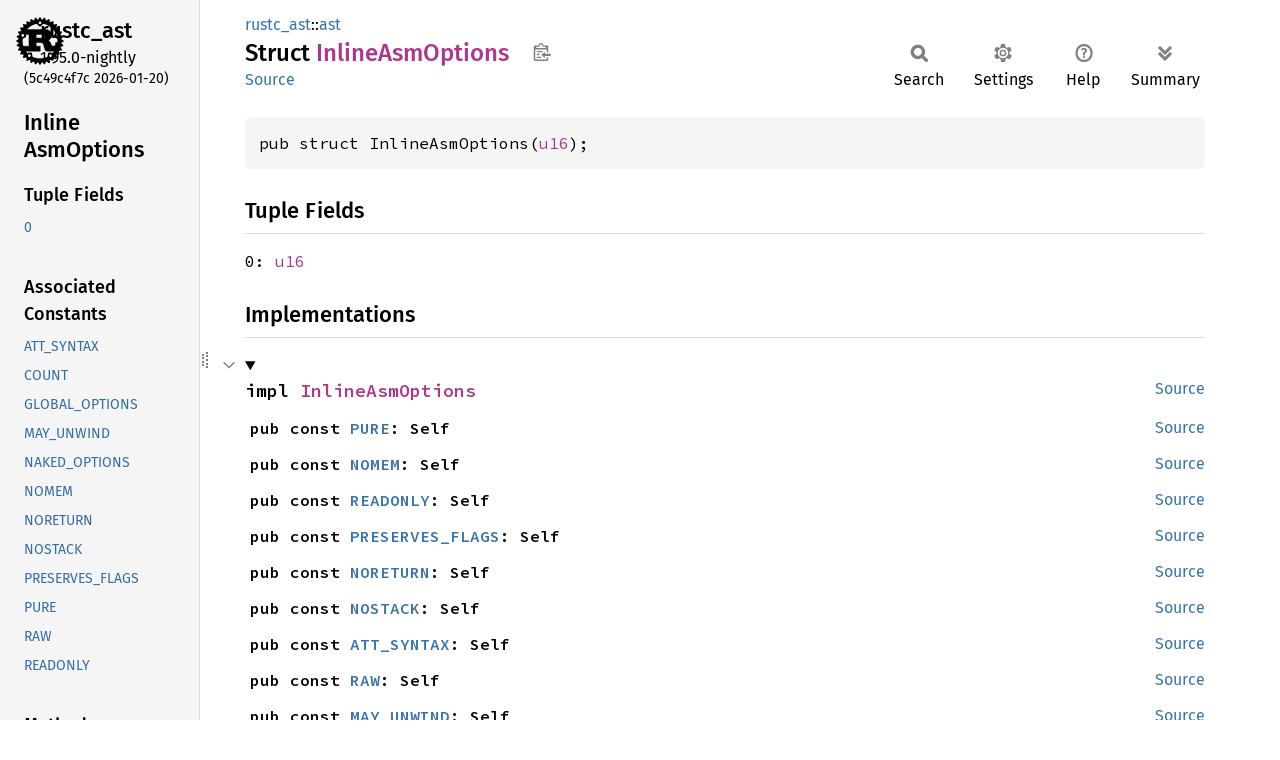

--- FILE ---
content_type: text/html
request_url: https://doc.rust-lang.org/nightly/nightly-rustc/rustc_ast/ast/struct.InlineAsmOptions.html
body_size: 13831
content:
<!DOCTYPE html><html lang="en"><head><meta charset="utf-8"><meta name="viewport" content="width=device-width, initial-scale=1.0"><meta name="generator" content="rustdoc"><meta name="description" content="API documentation for the Rust `InlineAsmOptions` struct in crate `rustc_ast`."><title>InlineAsmOptions in rustc_ast::ast - Rust</title><script>if(window.location.protocol!=="file:")document.head.insertAdjacentHTML("beforeend","SourceSerif4-Regular-6b053e98.ttf.woff2,FiraSans-Italic-81dc35de.woff2,FiraSans-Regular-0fe48ade.woff2,FiraSans-MediumItalic-ccf7e434.woff2,FiraSans-Medium-e1aa3f0a.woff2,SourceCodePro-Regular-8badfe75.ttf.woff2,SourceCodePro-Semibold-aa29a496.ttf.woff2".split(",").map(f=>`<link rel="preload" as="font" type="font/woff2"href="../../static.files/${f}">`).join(""))</script><link rel="stylesheet" href="../../static.files/normalize-9960930a.css"><link rel="stylesheet" href="../../static.files/rustdoc-b10cf797.css"><meta name="rustdoc-vars" data-root-path="../../" data-static-root-path="../../static.files/" data-current-crate="rustc_ast" data-themes="" data-resource-suffix="" data-rustdoc-version="1.95.0-nightly (5c49c4f7c 2026-01-20)" data-channel="nightly" data-search-js="search-86d08462.js" data-stringdex-js="stringdex-b897f86f.js" data-settings-js="settings-170eb4bf.js" ><script src="../../static.files/storage-f9617a14.js"></script><script defer src="sidebar-items.js"></script><script defer src="../../static.files/main-7bab91a1.js"></script><noscript><link rel="stylesheet" href="../../static.files/noscript-ffcac47a.css"></noscript><link rel="alternate icon" type="image/png" href="../../static.files/favicon-32x32-eab170b8.png"><link rel="icon" type="image/svg+xml" href="../../static.files/favicon-044be391.svg"></head><body class="rustdoc struct"><!--[if lte IE 11]><div class="warning">This old browser is unsupported and will most likely display funky things.</div><![endif]--><rustdoc-topbar><h2><a href="#">InlineAsmOptions</a></h2></rustdoc-topbar><nav class="sidebar"><div class="sidebar-crate"><a class="logo-container" href="../../rustc_ast/index.html"><img class="rust-logo" src="../../static.files/rust-logo-9a9549ea.svg" alt="logo"></a><h2><a href="../../rustc_ast/index.html">rustc_<wbr>ast</a><span class="version">1.95.0-nightly</span></h2></div><div class="version">(5c49c4f7c	2026-01-20)</div><div class="sidebar-elems"><section id="rustdoc-toc"><h2 class="location"><a href="#">Inline<wbr>AsmOptions</a></h2><h3><a href="#fields">Tuple Fields</a></h3><ul class="block structfield"><li><a href="#structfield.0" title="0">0</a></li></ul><h3><a href="#implementations">Associated Constants</a></h3><ul class="block associatedconstant"><li><a href="#associatedconstant.ATT_SYNTAX" title="ATT_SYNTAX">ATT_SYNTAX</a></li><li><a href="#associatedconstant.COUNT" title="COUNT">COUNT</a></li><li><a href="#associatedconstant.GLOBAL_OPTIONS" title="GLOBAL_OPTIONS">GLOBAL_OPTIONS</a></li><li><a href="#associatedconstant.MAY_UNWIND" title="MAY_UNWIND">MAY_UNWIND</a></li><li><a href="#associatedconstant.NAKED_OPTIONS" title="NAKED_OPTIONS">NAKED_OPTIONS</a></li><li><a href="#associatedconstant.NOMEM" title="NOMEM">NOMEM</a></li><li><a href="#associatedconstant.NORETURN" title="NORETURN">NORETURN</a></li><li><a href="#associatedconstant.NOSTACK" title="NOSTACK">NOSTACK</a></li><li><a href="#associatedconstant.PRESERVES_FLAGS" title="PRESERVES_FLAGS">PRESERVES_FLAGS</a></li><li><a href="#associatedconstant.PURE" title="PURE">PURE</a></li><li><a href="#associatedconstant.RAW" title="RAW">RAW</a></li><li><a href="#associatedconstant.READONLY" title="READONLY">READONLY</a></li></ul><h3><a href="#implementations">Methods</a></h3><ul class="block method"><li><a href="#method.all" title="all">all</a></li><li><a href="#method.bits" title="bits">bits</a></li><li><a href="#method.complement" title="complement">complement</a></li><li><a href="#method.contains" title="contains">contains</a></li><li><a href="#method.difference" title="difference">difference</a></li><li><a href="#method.empty" title="empty">empty</a></li><li><a href="#method.from_bits" title="from_bits">from_bits</a></li><li><a href="#method.from_bits_retain" title="from_bits_retain">from_bits_retain</a></li><li><a href="#method.from_bits_truncate" title="from_bits_truncate">from_bits_truncate</a></li><li><a href="#method.from_name" title="from_name">from_name</a></li><li><a href="#method.human_readable_names" title="human_readable_names">human_readable_names</a></li><li><a href="#method.insert" title="insert">insert</a></li><li><a href="#method.intersection" title="intersection">intersection</a></li><li><a href="#method.intersects" title="intersects">intersects</a></li><li><a href="#method.is_all" title="is_all">is_all</a></li><li><a href="#method.is_empty" title="is_empty">is_empty</a></li><li><a href="#method.iter" title="iter">iter</a></li><li><a href="#method.iter_names" title="iter_names">iter_names</a></li><li><a href="#method.remove" title="remove">remove</a></li><li><a href="#method.set" title="set">set</a></li><li><a href="#method.symmetric_difference" title="symmetric_difference">symmetric_difference</a></li><li><a href="#method.toggle" title="toggle">toggle</a></li><li><a href="#method.union" title="union">union</a></li></ul><h3><a href="#trait-implementations">Trait Implementations</a></h3><ul class="block trait-implementation"><li><a href="#impl-Binary-for-InlineAsmOptions" title="Binary">Binary</a></li><li><a href="#impl-BitAnd-for-InlineAsmOptions" title="BitAnd">BitAnd</a></li><li><a href="#impl-BitAndAssign-for-InlineAsmOptions" title="BitAndAssign">BitAndAssign</a></li><li><a href="#impl-BitOr-for-InlineAsmOptions" title="BitOr">BitOr</a></li><li><a href="#impl-BitOrAssign-for-InlineAsmOptions" title="BitOrAssign">BitOrAssign</a></li><li><a href="#impl-BitXor-for-InlineAsmOptions" title="BitXor">BitXor</a></li><li><a href="#impl-BitXorAssign-for-InlineAsmOptions" title="BitXorAssign">BitXorAssign</a></li><li><a href="#impl-Clone-for-InlineAsmOptions" title="Clone">Clone</a></li><li><a href="#impl-Copy-for-InlineAsmOptions" title="Copy">Copy</a></li><li><a href="#impl-Debug-for-InlineAsmOptions" title="Debug">Debug</a></li><li><a href="#impl-Decodable%3C__D%3E-for-InlineAsmOptions" title="Decodable&#60;__D&#62;">Decodable&#60;__D&#62;</a></li><li><a href="#impl-Encodable%3C__E%3E-for-InlineAsmOptions" title="Encodable&#60;__E&#62;">Encodable&#60;__E&#62;</a></li><li><a href="#impl-Eq-for-InlineAsmOptions" title="Eq">Eq</a></li><li><a href="#impl-Extend%3CInlineAsmOptions%3E-for-InlineAsmOptions" title="Extend&#60;InlineAsmOptions&#62;">Extend&#60;InlineAsmOptions&#62;</a></li><li><a href="#impl-Flags-for-InlineAsmOptions" title="Flags">Flags</a></li><li><a href="#impl-FromIterator%3CInlineAsmOptions%3E-for-InlineAsmOptions" title="FromIterator&#60;InlineAsmOptions&#62;">FromIterator&#60;InlineAsmOptions&#62;</a></li><li><a href="#impl-Hash-for-InlineAsmOptions" title="Hash">Hash</a></li><li><a href="#impl-HashStable%3C__CTX%3E-for-InlineAsmOptions" title="HashStable&#60;__CTX&#62;">HashStable&#60;__CTX&#62;</a></li><li><a href="#impl-IntoIterator-for-InlineAsmOptions" title="IntoIterator">IntoIterator</a></li><li><a href="#impl-LowerHex-for-InlineAsmOptions" title="LowerHex">LowerHex</a></li><li><a href="#impl-Not-for-InlineAsmOptions" title="Not">Not</a></li><li><a href="#impl-Octal-for-InlineAsmOptions" title="Octal">Octal</a></li><li><a href="#impl-PartialEq-for-InlineAsmOptions" title="PartialEq">PartialEq</a></li><li><a href="#impl-StructuralPartialEq-for-InlineAsmOptions" title="StructuralPartialEq">StructuralPartialEq</a></li><li><a href="#impl-Sub-for-InlineAsmOptions" title="Sub">Sub</a></li><li><a href="#impl-SubAssign-for-InlineAsmOptions" title="SubAssign">SubAssign</a></li><li><a href="#impl-UpperHex-for-InlineAsmOptions" title="UpperHex">UpperHex</a></li></ul><h3><a href="#synthetic-implementations">Auto Trait Implementations</a></h3><ul class="block synthetic-implementation"><li><a href="#impl-DynSend-for-InlineAsmOptions" title="DynSend">DynSend</a></li><li><a href="#impl-DynSync-for-InlineAsmOptions" title="DynSync">DynSync</a></li><li><a href="#impl-Freeze-for-InlineAsmOptions" title="Freeze">Freeze</a></li><li><a href="#impl-RefUnwindSafe-for-InlineAsmOptions" title="RefUnwindSafe">RefUnwindSafe</a></li><li><a href="#impl-Send-for-InlineAsmOptions" title="Send">Send</a></li><li><a href="#impl-Sync-for-InlineAsmOptions" title="Sync">Sync</a></li><li><a href="#impl-Unpin-for-InlineAsmOptions" title="Unpin">Unpin</a></li><li><a href="#impl-UnwindSafe-for-InlineAsmOptions" title="UnwindSafe">UnwindSafe</a></li></ul><h3><a href="#blanket-implementations">Blanket Implementations</a></h3><ul class="block blanket-implementation"><li><a href="#impl-Aligned-for-T" title="Aligned">Aligned</a></li><li><a href="#impl-Any-for-T" title="Any">Any</a></li><li><a href="#impl-Borrow%3CT%3E-for-T" title="Borrow&#60;T&#62;">Borrow&#60;T&#62;</a></li><li><a href="#impl-BorrowMut%3CT%3E-for-T" title="BorrowMut&#60;T&#62;">BorrowMut&#60;T&#62;</a></li><li><a href="#impl-CloneToUninit-for-T" title="CloneToUninit">CloneToUninit</a></li><li><a href="#impl-Equivalent%3CK%3E-for-Q" title="Equivalent&#60;K&#62;">Equivalent&#60;K&#62;</a></li><li><a href="#impl-Equivalent%3CK%3E-for-Q-1" title="Equivalent&#60;K&#62;">Equivalent&#60;K&#62;</a></li><li><a href="#impl-Equivalent%3CK%3E-for-Q-2" title="Equivalent&#60;K&#62;">Equivalent&#60;K&#62;</a></li><li><a href="#impl-From%3CT%3E-for-T" title="From&#60;T&#62;">From&#60;T&#62;</a></li><li><a href="#impl-Instrument-for-T" title="Instrument">Instrument</a></li><li><a href="#impl-Into%3CU%3E-for-T" title="Into&#60;U&#62;">Into&#60;U&#62;</a></li><li><a href="#impl-IntoEither-for-T" title="IntoEither">IntoEither</a></li><li><a href="#impl-MutVisitorResult-for-T" title="MutVisitorResult">MutVisitorResult</a></li><li><a href="#impl-Pointable-for-T" title="Pointable">Pointable</a></li><li><a href="#impl-Same-for-T" title="Same">Same</a></li><li><a href="#impl-ToOwned-for-T" title="ToOwned">ToOwned</a></li><li><a href="#impl-TryFrom%3CU%3E-for-T" title="TryFrom&#60;U&#62;">TryFrom&#60;U&#62;</a></li><li><a href="#impl-TryInto%3CU%3E-for-T" title="TryInto&#60;U&#62;">TryInto&#60;U&#62;</a></li><li><a href="#impl-WithSubscriber-for-T" title="WithSubscriber">WithSubscriber</a></li></ul></section><div id="rustdoc-modnav"><h2><a href="index.html">In rustc_<wbr>ast::<wbr>ast</a></h2></div></div></nav><div class="sidebar-resizer" title="Drag to resize sidebar"></div><main><div class="width-limiter"><section id="main-content" class="content"><div class="main-heading"><div class="rustdoc-breadcrumbs"><a href="../index.html">rustc_ast</a>::<wbr><a href="index.html">ast</a></div><h1>Struct <span class="struct">Inline<wbr>AsmOptions</span>&nbsp;<button id="copy-path" title="Copy item path to clipboard">Copy item path</button></h1><rustdoc-toolbar></rustdoc-toolbar><span class="sub-heading"><a class="src" href="../../src/rustc_ast/ast.rs.html#2692">Source</a> </span></div><pre class="rust item-decl"><code>pub struct InlineAsmOptions(<a class="primitive" href="https://doc.rust-lang.org/nightly/std/primitive.u16.html">u16</a>);</code></pre><h2 id="fields" class="fields section-header">Tuple Fields<a href="#fields" class="anchor">§</a></h2><span id="structfield.0" class="structfield section-header"><a href="#structfield.0" class="anchor field">§</a><code>0: <a class="primitive" href="https://doc.rust-lang.org/nightly/std/primitive.u16.html">u16</a></code></span><h2 id="implementations" class="section-header">Implementations<a href="#implementations" class="anchor">§</a></h2><div id="implementations-list"><details class="toggle implementors-toggle" open><summary><section id="impl-InlineAsmOptions" class="impl"><a class="src rightside" href="../../src/rustc_ast/ast.rs.html#2693-2705">Source</a><a href="#impl-InlineAsmOptions" class="anchor">§</a><h3 class="code-header">impl <a class="struct" href="struct.InlineAsmOptions.html" title="struct rustc_ast::ast::InlineAsmOptions">InlineAsmOptions</a></h3></section></summary><div class="impl-items"><section id="associatedconstant.PURE" class="associatedconstant"><a class="src rightside" href="../../src/rustc_ast/ast.rs.html#2693-2705">Source</a><h4 class="code-header">pub const <a href="#associatedconstant.PURE" class="constant">PURE</a>: Self</h4></section><section id="associatedconstant.NOMEM" class="associatedconstant"><a class="src rightside" href="../../src/rustc_ast/ast.rs.html#2693-2705">Source</a><h4 class="code-header">pub const <a href="#associatedconstant.NOMEM" class="constant">NOMEM</a>: Self</h4></section><section id="associatedconstant.READONLY" class="associatedconstant"><a class="src rightside" href="../../src/rustc_ast/ast.rs.html#2693-2705">Source</a><h4 class="code-header">pub const <a href="#associatedconstant.READONLY" class="constant">READONLY</a>: Self</h4></section><section id="associatedconstant.PRESERVES_FLAGS" class="associatedconstant"><a class="src rightside" href="../../src/rustc_ast/ast.rs.html#2693-2705">Source</a><h4 class="code-header">pub const <a href="#associatedconstant.PRESERVES_FLAGS" class="constant">PRESERVES_FLAGS</a>: Self</h4></section><section id="associatedconstant.NORETURN" class="associatedconstant"><a class="src rightside" href="../../src/rustc_ast/ast.rs.html#2693-2705">Source</a><h4 class="code-header">pub const <a href="#associatedconstant.NORETURN" class="constant">NORETURN</a>: Self</h4></section><section id="associatedconstant.NOSTACK" class="associatedconstant"><a class="src rightside" href="../../src/rustc_ast/ast.rs.html#2693-2705">Source</a><h4 class="code-header">pub const <a href="#associatedconstant.NOSTACK" class="constant">NOSTACK</a>: Self</h4></section><section id="associatedconstant.ATT_SYNTAX" class="associatedconstant"><a class="src rightside" href="../../src/rustc_ast/ast.rs.html#2693-2705">Source</a><h4 class="code-header">pub const <a href="#associatedconstant.ATT_SYNTAX" class="constant">ATT_SYNTAX</a>: Self</h4></section><section id="associatedconstant.RAW" class="associatedconstant"><a class="src rightside" href="../../src/rustc_ast/ast.rs.html#2693-2705">Source</a><h4 class="code-header">pub const <a href="#associatedconstant.RAW" class="constant">RAW</a>: Self</h4></section><section id="associatedconstant.MAY_UNWIND" class="associatedconstant"><a class="src rightside" href="../../src/rustc_ast/ast.rs.html#2693-2705">Source</a><h4 class="code-header">pub const <a href="#associatedconstant.MAY_UNWIND" class="constant">MAY_UNWIND</a>: Self</h4></section></div></details><details class="toggle implementors-toggle" open><summary><section id="impl-InlineAsmOptions-1" class="impl"><a class="src rightside" href="../../src/rustc_ast/ast.rs.html#2693-2705">Source</a><a href="#impl-InlineAsmOptions-1" class="anchor">§</a><h3 class="code-header">impl <a class="struct" href="struct.InlineAsmOptions.html" title="struct rustc_ast::ast::InlineAsmOptions">InlineAsmOptions</a></h3></section></summary><div class="impl-items"><details class="toggle method-toggle" open><summary><section id="method.empty" class="method"><a class="src rightside" href="../../src/rustc_ast/ast.rs.html#2693-2705">Source</a><h4 class="code-header">pub const fn <a href="#method.empty" class="fn">empty</a>() -&gt; Self</h4></section></summary><div class="docblock"><p>Get a flags value with all bits unset.</p>
</div></details><details class="toggle method-toggle" open><summary><section id="method.all" class="method"><a class="src rightside" href="../../src/rustc_ast/ast.rs.html#2693-2705">Source</a><h4 class="code-header">pub const fn <a href="#method.all" class="fn">all</a>() -&gt; Self</h4></section></summary><div class="docblock"><p>Get a flags value with all known bits set.</p>
</div></details><details class="toggle method-toggle" open><summary><section id="method.bits" class="method"><a class="src rightside" href="../../src/rustc_ast/ast.rs.html#2693-2705">Source</a><h4 class="code-header">pub const fn <a href="#method.bits" class="fn">bits</a>(&amp;self) -&gt; <a class="primitive" href="https://doc.rust-lang.org/nightly/std/primitive.u16.html">u16</a></h4></section></summary><div class="docblock"><p>Get the underlying bits value.</p>
<p>The returned value is exactly the bits set in this flags value.</p>
</div></details><details class="toggle method-toggle" open><summary><section id="method.from_bits" class="method"><a class="src rightside" href="../../src/rustc_ast/ast.rs.html#2693-2705">Source</a><h4 class="code-header">pub const fn <a href="#method.from_bits" class="fn">from_bits</a>(bits: <a class="primitive" href="https://doc.rust-lang.org/nightly/std/primitive.u16.html">u16</a>) -&gt; <a class="enum" href="https://doc.rust-lang.org/nightly/core/option/enum.Option.html" title="enum core::option::Option">Option</a>&lt;Self&gt;</h4></section></summary><div class="docblock"><p>Convert from a bits value.</p>
<p>This method will return <code>None</code> if any unknown bits are set.</p>
</div></details><details class="toggle method-toggle" open><summary><section id="method.from_bits_truncate" class="method"><a class="src rightside" href="../../src/rustc_ast/ast.rs.html#2693-2705">Source</a><h4 class="code-header">pub const fn <a href="#method.from_bits_truncate" class="fn">from_bits_truncate</a>(bits: <a class="primitive" href="https://doc.rust-lang.org/nightly/std/primitive.u16.html">u16</a>) -&gt; Self</h4></section></summary><div class="docblock"><p>Convert from a bits value, unsetting any unknown bits.</p>
</div></details><details class="toggle method-toggle" open><summary><section id="method.from_bits_retain" class="method"><a class="src rightside" href="../../src/rustc_ast/ast.rs.html#2693-2705">Source</a><h4 class="code-header">pub const fn <a href="#method.from_bits_retain" class="fn">from_bits_retain</a>(bits: <a class="primitive" href="https://doc.rust-lang.org/nightly/std/primitive.u16.html">u16</a>) -&gt; Self</h4></section></summary><div class="docblock"><p>Convert from a bits value exactly.</p>
</div></details><details class="toggle method-toggle" open><summary><section id="method.from_name" class="method"><a class="src rightside" href="../../src/rustc_ast/ast.rs.html#2693-2705">Source</a><h4 class="code-header">pub fn <a href="#method.from_name" class="fn">from_name</a>(name: &amp;<a class="primitive" href="https://doc.rust-lang.org/nightly/std/primitive.str.html">str</a>) -&gt; <a class="enum" href="https://doc.rust-lang.org/nightly/core/option/enum.Option.html" title="enum core::option::Option">Option</a>&lt;Self&gt;</h4></section></summary><div class="docblock"><p>Get a flags value with the bits of a flag with the given name set.</p>
<p>This method will return <code>None</code> if <code>name</code> is empty or doesn’t
correspond to any named flag.</p>
</div></details><details class="toggle method-toggle" open><summary><section id="method.is_empty" class="method"><a class="src rightside" href="../../src/rustc_ast/ast.rs.html#2693-2705">Source</a><h4 class="code-header">pub const fn <a href="#method.is_empty" class="fn">is_empty</a>(&amp;self) -&gt; <a class="primitive" href="https://doc.rust-lang.org/nightly/std/primitive.bool.html">bool</a></h4></section></summary><div class="docblock"><p>Whether all bits in this flags value are unset.</p>
</div></details><details class="toggle method-toggle" open><summary><section id="method.is_all" class="method"><a class="src rightside" href="../../src/rustc_ast/ast.rs.html#2693-2705">Source</a><h4 class="code-header">pub const fn <a href="#method.is_all" class="fn">is_all</a>(&amp;self) -&gt; <a class="primitive" href="https://doc.rust-lang.org/nightly/std/primitive.bool.html">bool</a></h4></section></summary><div class="docblock"><p>Whether all known bits in this flags value are set.</p>
</div></details><details class="toggle method-toggle" open><summary><section id="method.intersects" class="method"><a class="src rightside" href="../../src/rustc_ast/ast.rs.html#2693-2705">Source</a><h4 class="code-header">pub const fn <a href="#method.intersects" class="fn">intersects</a>(&amp;self, other: Self) -&gt; <a class="primitive" href="https://doc.rust-lang.org/nightly/std/primitive.bool.html">bool</a></h4></section></summary><div class="docblock"><p>Whether any set bits in a source flags value are also set in a target flags value.</p>
</div></details><details class="toggle method-toggle" open><summary><section id="method.contains" class="method"><a class="src rightside" href="../../src/rustc_ast/ast.rs.html#2693-2705">Source</a><h4 class="code-header">pub const fn <a href="#method.contains" class="fn">contains</a>(&amp;self, other: Self) -&gt; <a class="primitive" href="https://doc.rust-lang.org/nightly/std/primitive.bool.html">bool</a></h4></section></summary><div class="docblock"><p>Whether all set bits in a source flags value are also set in a target flags value.</p>
</div></details><details class="toggle method-toggle" open><summary><section id="method.insert" class="method"><a class="src rightside" href="../../src/rustc_ast/ast.rs.html#2693-2705">Source</a><h4 class="code-header">pub fn <a href="#method.insert" class="fn">insert</a>(&amp;mut self, other: Self)</h4></section></summary><div class="docblock"><p>The bitwise or (<code>|</code>) of the bits in two flags values.</p>
</div></details><details class="toggle method-toggle" open><summary><section id="method.remove" class="method"><a class="src rightside" href="../../src/rustc_ast/ast.rs.html#2693-2705">Source</a><h4 class="code-header">pub fn <a href="#method.remove" class="fn">remove</a>(&amp;mut self, other: Self)</h4></section></summary><div class="docblock"><p>The intersection of a source flags value with the complement of a target flags
value (<code>&amp;!</code>).</p>
<p>This method is not equivalent to <code>self &amp; !other</code> when <code>other</code> has unknown bits set.
<code>remove</code> won’t truncate <code>other</code>, but the <code>!</code> operator will.</p>
</div></details><details class="toggle method-toggle" open><summary><section id="method.toggle" class="method"><a class="src rightside" href="../../src/rustc_ast/ast.rs.html#2693-2705">Source</a><h4 class="code-header">pub fn <a href="#method.toggle" class="fn">toggle</a>(&amp;mut self, other: Self)</h4></section></summary><div class="docblock"><p>The bitwise exclusive-or (<code>^</code>) of the bits in two flags values.</p>
</div></details><details class="toggle method-toggle" open><summary><section id="method.set" class="method"><a class="src rightside" href="../../src/rustc_ast/ast.rs.html#2693-2705">Source</a><h4 class="code-header">pub fn <a href="#method.set" class="fn">set</a>(&amp;mut self, other: Self, value: <a class="primitive" href="https://doc.rust-lang.org/nightly/std/primitive.bool.html">bool</a>)</h4></section></summary><div class="docblock"><p>Call <code>insert</code> when <code>value</code> is <code>true</code> or <code>remove</code> when <code>value</code> is <code>false</code>.</p>
</div></details><details class="toggle method-toggle" open><summary><section id="method.intersection" class="method"><a class="src rightside" href="../../src/rustc_ast/ast.rs.html#2693-2705">Source</a><h4 class="code-header">pub const fn <a href="#method.intersection" class="fn">intersection</a>(self, other: Self) -&gt; Self</h4></section></summary><div class="docblock"><p>The bitwise and (<code>&amp;</code>) of the bits in two flags values.</p>
</div></details><details class="toggle method-toggle" open><summary><section id="method.union" class="method"><a class="src rightside" href="../../src/rustc_ast/ast.rs.html#2693-2705">Source</a><h4 class="code-header">pub const fn <a href="#method.union" class="fn">union</a>(self, other: Self) -&gt; Self</h4></section></summary><div class="docblock"><p>The bitwise or (<code>|</code>) of the bits in two flags values.</p>
</div></details><details class="toggle method-toggle" open><summary><section id="method.difference" class="method"><a class="src rightside" href="../../src/rustc_ast/ast.rs.html#2693-2705">Source</a><h4 class="code-header">pub const fn <a href="#method.difference" class="fn">difference</a>(self, other: Self) -&gt; Self</h4></section></summary><div class="docblock"><p>The intersection of a source flags value with the complement of a target flags
value (<code>&amp;!</code>).</p>
<p>This method is not equivalent to <code>self &amp; !other</code> when <code>other</code> has unknown bits set.
<code>difference</code> won’t truncate <code>other</code>, but the <code>!</code> operator will.</p>
</div></details><details class="toggle method-toggle" open><summary><section id="method.symmetric_difference" class="method"><a class="src rightside" href="../../src/rustc_ast/ast.rs.html#2693-2705">Source</a><h4 class="code-header">pub const fn <a href="#method.symmetric_difference" class="fn">symmetric_difference</a>(self, other: Self) -&gt; Self</h4></section></summary><div class="docblock"><p>The bitwise exclusive-or (<code>^</code>) of the bits in two flags values.</p>
</div></details><details class="toggle method-toggle" open><summary><section id="method.complement" class="method"><a class="src rightside" href="../../src/rustc_ast/ast.rs.html#2693-2705">Source</a><h4 class="code-header">pub const fn <a href="#method.complement" class="fn">complement</a>(self) -&gt; Self</h4></section></summary><div class="docblock"><p>The bitwise negation (<code>!</code>) of the bits in a flags value, truncating the result.</p>
</div></details></div></details><details class="toggle implementors-toggle" open><summary><section id="impl-InlineAsmOptions-2" class="impl"><a class="src rightside" href="../../src/rustc_ast/ast.rs.html#2693-2705">Source</a><a href="#impl-InlineAsmOptions-2" class="anchor">§</a><h3 class="code-header">impl <a class="struct" href="struct.InlineAsmOptions.html" title="struct rustc_ast::ast::InlineAsmOptions">InlineAsmOptions</a></h3></section></summary><div class="impl-items"><details class="toggle method-toggle" open><summary><section id="method.iter" class="method"><a class="src rightside" href="../../src/rustc_ast/ast.rs.html#2693-2705">Source</a><h4 class="code-header">pub const fn <a href="#method.iter" class="fn">iter</a>(&amp;self) -&gt; <a class="struct" href="https://docs.rs/bitflags/2.10.0/bitflags/iter/struct.Iter.html" title="struct bitflags::iter::Iter">Iter</a>&lt;<a class="struct" href="struct.InlineAsmOptions.html" title="struct rustc_ast::ast::InlineAsmOptions">InlineAsmOptions</a>&gt;</h4></section></summary><div class="docblock"><p>Yield a set of contained flags values.</p>
<p>Each yielded flags value will correspond to a defined named flag. Any unknown bits
will be yielded together as a final flags value.</p>
</div></details><details class="toggle method-toggle" open><summary><section id="method.iter_names" class="method"><a class="src rightside" href="../../src/rustc_ast/ast.rs.html#2693-2705">Source</a><h4 class="code-header">pub const fn <a href="#method.iter_names" class="fn">iter_names</a>(&amp;self) -&gt; <a class="struct" href="https://docs.rs/bitflags/2.10.0/bitflags/iter/struct.IterNames.html" title="struct bitflags::iter::IterNames">IterNames</a>&lt;<a class="struct" href="struct.InlineAsmOptions.html" title="struct rustc_ast::ast::InlineAsmOptions">InlineAsmOptions</a>&gt;</h4></section></summary><div class="docblock"><p>Yield a set of contained named flags values.</p>
<p>This method is like <a href="#method.iter"><code>iter</code></a>, except only yields bits in contained named flags.
Any unknown bits, or bits not corresponding to a contained flag will not be yielded.</p>
</div></details></div></details><details class="toggle implementors-toggle" open><summary><section id="impl-InlineAsmOptions-3" class="impl"><a class="src rightside" href="../../src/rustc_ast/ast.rs.html#2707-2746">Source</a><a href="#impl-InlineAsmOptions-3" class="anchor">§</a><h3 class="code-header">impl <a class="struct" href="struct.InlineAsmOptions.html" title="struct rustc_ast::ast::InlineAsmOptions">InlineAsmOptions</a></h3></section></summary><div class="impl-items"><section id="associatedconstant.COUNT" class="associatedconstant"><a class="src rightside" href="../../src/rustc_ast/ast.rs.html#2708">Source</a><h4 class="code-header">pub const <a href="#associatedconstant.COUNT" class="constant">COUNT</a>: <a class="primitive" href="https://doc.rust-lang.org/nightly/std/primitive.usize.html">usize</a></h4></section><section id="associatedconstant.GLOBAL_OPTIONS" class="associatedconstant"><a class="src rightside" href="../../src/rustc_ast/ast.rs.html#2710">Source</a><h4 class="code-header">pub const <a href="#associatedconstant.GLOBAL_OPTIONS" class="constant">GLOBAL_OPTIONS</a>: Self</h4></section><section id="associatedconstant.NAKED_OPTIONS" class="associatedconstant"><a class="src rightside" href="../../src/rustc_ast/ast.rs.html#2711">Source</a><h4 class="code-header">pub const <a href="#associatedconstant.NAKED_OPTIONS" class="constant">NAKED_OPTIONS</a>: Self</h4></section><section id="method.human_readable_names" class="method"><a class="src rightside" href="../../src/rustc_ast/ast.rs.html#2713-2745">Source</a><h4 class="code-header">pub fn <a href="#method.human_readable_names" class="fn">human_readable_names</a>(&amp;self) -&gt; <a class="struct" href="https://doc.rust-lang.org/nightly/alloc/vec/struct.Vec.html" title="struct alloc::vec::Vec">Vec</a>&lt;&amp;'static <a class="primitive" href="https://doc.rust-lang.org/nightly/std/primitive.str.html">str</a>&gt;</h4></section></div></details></div><h2 id="trait-implementations" class="section-header">Trait Implementations<a href="#trait-implementations" class="anchor">§</a></h2><div id="trait-implementations-list"><details class="toggle implementors-toggle" open><summary><section id="impl-Binary-for-InlineAsmOptions" class="impl"><a class="src rightside" href="../../src/rustc_ast/ast.rs.html#2693-2705">Source</a><a href="#impl-Binary-for-InlineAsmOptions" class="anchor">§</a><h3 class="code-header">impl <a class="trait" href="https://doc.rust-lang.org/nightly/core/fmt/trait.Binary.html" title="trait core::fmt::Binary">Binary</a> for <a class="struct" href="struct.InlineAsmOptions.html" title="struct rustc_ast::ast::InlineAsmOptions">InlineAsmOptions</a></h3></section></summary><div class="impl-items"><details class="toggle method-toggle" open><summary><section id="method.fmt" class="method trait-impl"><a class="src rightside" href="../../src/rustc_ast/ast.rs.html#2693-2705">Source</a><a href="#method.fmt" class="anchor">§</a><h4 class="code-header">fn <a href="https://doc.rust-lang.org/nightly/core/fmt/trait.Binary.html#tymethod.fmt" class="fn">fmt</a>(&amp;self, f: &amp;mut <a class="struct" href="https://doc.rust-lang.org/nightly/core/fmt/struct.Formatter.html" title="struct core::fmt::Formatter">Formatter</a>&lt;'_&gt;) -&gt; <a class="type" href="https://doc.rust-lang.org/nightly/core/fmt/type.Result.html" title="type core::fmt::Result">Result</a></h4></section></summary><div class='docblock'>Formats the value using the given formatter. <a href="https://doc.rust-lang.org/nightly/core/fmt/trait.Binary.html#tymethod.fmt">Read more</a></div></details></div></details><details class="toggle implementors-toggle" open><summary><section id="impl-BitAnd-for-InlineAsmOptions" class="impl"><a class="src rightside" href="../../src/rustc_ast/ast.rs.html#2693-2705">Source</a><a href="#impl-BitAnd-for-InlineAsmOptions" class="anchor">§</a><h3 class="code-header">impl <a class="trait" href="https://doc.rust-lang.org/nightly/core/ops/bit/trait.BitAnd.html" title="trait core::ops::bit::BitAnd">BitAnd</a> for <a class="struct" href="struct.InlineAsmOptions.html" title="struct rustc_ast::ast::InlineAsmOptions">InlineAsmOptions</a></h3></section></summary><div class="impl-items"><details class="toggle method-toggle" open><summary><section id="method.bitand" class="method trait-impl"><a class="src rightside" href="../../src/rustc_ast/ast.rs.html#2693-2705">Source</a><a href="#method.bitand" class="anchor">§</a><h4 class="code-header">fn <a href="https://doc.rust-lang.org/nightly/core/ops/bit/trait.BitAnd.html#tymethod.bitand" class="fn">bitand</a>(self, other: Self) -&gt; Self</h4></section></summary><div class="docblock"><p>The bitwise and (<code>&amp;</code>) of the bits in two flags values.</p>
</div></details><details class="toggle" open><summary><section id="associatedtype.Output-2" class="associatedtype trait-impl"><a class="src rightside" href="../../src/rustc_ast/ast.rs.html#2693-2705">Source</a><a href="#associatedtype.Output-2" class="anchor">§</a><h4 class="code-header">type <a href="https://doc.rust-lang.org/nightly/core/ops/bit/trait.BitAnd.html#associatedtype.Output" class="associatedtype">Output</a> = <a class="struct" href="struct.InlineAsmOptions.html" title="struct rustc_ast::ast::InlineAsmOptions">InlineAsmOptions</a></h4></section></summary><div class='docblock'>The resulting type after applying the <code>&amp;</code> operator.</div></details></div></details><details class="toggle implementors-toggle" open><summary><section id="impl-BitAndAssign-for-InlineAsmOptions" class="impl"><a class="src rightside" href="../../src/rustc_ast/ast.rs.html#2693-2705">Source</a><a href="#impl-BitAndAssign-for-InlineAsmOptions" class="anchor">§</a><h3 class="code-header">impl <a class="trait" href="https://doc.rust-lang.org/nightly/core/ops/bit/trait.BitAndAssign.html" title="trait core::ops::bit::BitAndAssign">BitAndAssign</a> for <a class="struct" href="struct.InlineAsmOptions.html" title="struct rustc_ast::ast::InlineAsmOptions">InlineAsmOptions</a></h3></section></summary><div class="impl-items"><details class="toggle method-toggle" open><summary><section id="method.bitand_assign" class="method trait-impl"><a class="src rightside" href="../../src/rustc_ast/ast.rs.html#2693-2705">Source</a><a href="#method.bitand_assign" class="anchor">§</a><h4 class="code-header">fn <a href="https://doc.rust-lang.org/nightly/core/ops/bit/trait.BitAndAssign.html#tymethod.bitand_assign" class="fn">bitand_assign</a>(&amp;mut self, other: Self)</h4></section></summary><div class="docblock"><p>The bitwise and (<code>&amp;</code>) of the bits in two flags values.</p>
</div></details></div></details><details class="toggle implementors-toggle" open><summary><section id="impl-BitOr-for-InlineAsmOptions" class="impl"><a class="src rightside" href="../../src/rustc_ast/ast.rs.html#2693-2705">Source</a><a href="#impl-BitOr-for-InlineAsmOptions" class="anchor">§</a><h3 class="code-header">impl <a class="trait" href="https://doc.rust-lang.org/nightly/core/ops/bit/trait.BitOr.html" title="trait core::ops::bit::BitOr">BitOr</a> for <a class="struct" href="struct.InlineAsmOptions.html" title="struct rustc_ast::ast::InlineAsmOptions">InlineAsmOptions</a></h3></section></summary><div class="impl-items"><details class="toggle method-toggle" open><summary><section id="method.bitor" class="method trait-impl"><a class="src rightside" href="../../src/rustc_ast/ast.rs.html#2693-2705">Source</a><a href="#method.bitor" class="anchor">§</a><h4 class="code-header">fn <a href="https://doc.rust-lang.org/nightly/core/ops/bit/trait.BitOr.html#tymethod.bitor" class="fn">bitor</a>(self, other: <a class="struct" href="struct.InlineAsmOptions.html" title="struct rustc_ast::ast::InlineAsmOptions">InlineAsmOptions</a>) -&gt; Self</h4></section></summary><div class="docblock"><p>The bitwise or (<code>|</code>) of the bits in two flags values.</p>
</div></details><details class="toggle" open><summary><section id="associatedtype.Output" class="associatedtype trait-impl"><a class="src rightside" href="../../src/rustc_ast/ast.rs.html#2693-2705">Source</a><a href="#associatedtype.Output" class="anchor">§</a><h4 class="code-header">type <a href="https://doc.rust-lang.org/nightly/core/ops/bit/trait.BitOr.html#associatedtype.Output" class="associatedtype">Output</a> = <a class="struct" href="struct.InlineAsmOptions.html" title="struct rustc_ast::ast::InlineAsmOptions">InlineAsmOptions</a></h4></section></summary><div class='docblock'>The resulting type after applying the <code>|</code> operator.</div></details></div></details><details class="toggle implementors-toggle" open><summary><section id="impl-BitOrAssign-for-InlineAsmOptions" class="impl"><a class="src rightside" href="../../src/rustc_ast/ast.rs.html#2693-2705">Source</a><a href="#impl-BitOrAssign-for-InlineAsmOptions" class="anchor">§</a><h3 class="code-header">impl <a class="trait" href="https://doc.rust-lang.org/nightly/core/ops/bit/trait.BitOrAssign.html" title="trait core::ops::bit::BitOrAssign">BitOrAssign</a> for <a class="struct" href="struct.InlineAsmOptions.html" title="struct rustc_ast::ast::InlineAsmOptions">InlineAsmOptions</a></h3></section></summary><div class="impl-items"><details class="toggle method-toggle" open><summary><section id="method.bitor_assign" class="method trait-impl"><a class="src rightside" href="../../src/rustc_ast/ast.rs.html#2693-2705">Source</a><a href="#method.bitor_assign" class="anchor">§</a><h4 class="code-header">fn <a href="https://doc.rust-lang.org/nightly/core/ops/bit/trait.BitOrAssign.html#tymethod.bitor_assign" class="fn">bitor_assign</a>(&amp;mut self, other: Self)</h4></section></summary><div class="docblock"><p>The bitwise or (<code>|</code>) of the bits in two flags values.</p>
</div></details></div></details><details class="toggle implementors-toggle" open><summary><section id="impl-BitXor-for-InlineAsmOptions" class="impl"><a class="src rightside" href="../../src/rustc_ast/ast.rs.html#2693-2705">Source</a><a href="#impl-BitXor-for-InlineAsmOptions" class="anchor">§</a><h3 class="code-header">impl <a class="trait" href="https://doc.rust-lang.org/nightly/core/ops/bit/trait.BitXor.html" title="trait core::ops::bit::BitXor">BitXor</a> for <a class="struct" href="struct.InlineAsmOptions.html" title="struct rustc_ast::ast::InlineAsmOptions">InlineAsmOptions</a></h3></section></summary><div class="impl-items"><details class="toggle method-toggle" open><summary><section id="method.bitxor" class="method trait-impl"><a class="src rightside" href="../../src/rustc_ast/ast.rs.html#2693-2705">Source</a><a href="#method.bitxor" class="anchor">§</a><h4 class="code-header">fn <a href="https://doc.rust-lang.org/nightly/core/ops/bit/trait.BitXor.html#tymethod.bitxor" class="fn">bitxor</a>(self, other: Self) -&gt; Self</h4></section></summary><div class="docblock"><p>The bitwise exclusive-or (<code>^</code>) of the bits in two flags values.</p>
</div></details><details class="toggle" open><summary><section id="associatedtype.Output-1" class="associatedtype trait-impl"><a class="src rightside" href="../../src/rustc_ast/ast.rs.html#2693-2705">Source</a><a href="#associatedtype.Output-1" class="anchor">§</a><h4 class="code-header">type <a href="https://doc.rust-lang.org/nightly/core/ops/bit/trait.BitXor.html#associatedtype.Output" class="associatedtype">Output</a> = <a class="struct" href="struct.InlineAsmOptions.html" title="struct rustc_ast::ast::InlineAsmOptions">InlineAsmOptions</a></h4></section></summary><div class='docblock'>The resulting type after applying the <code>^</code> operator.</div></details></div></details><details class="toggle implementors-toggle" open><summary><section id="impl-BitXorAssign-for-InlineAsmOptions" class="impl"><a class="src rightside" href="../../src/rustc_ast/ast.rs.html#2693-2705">Source</a><a href="#impl-BitXorAssign-for-InlineAsmOptions" class="anchor">§</a><h3 class="code-header">impl <a class="trait" href="https://doc.rust-lang.org/nightly/core/ops/bit/trait.BitXorAssign.html" title="trait core::ops::bit::BitXorAssign">BitXorAssign</a> for <a class="struct" href="struct.InlineAsmOptions.html" title="struct rustc_ast::ast::InlineAsmOptions">InlineAsmOptions</a></h3></section></summary><div class="impl-items"><details class="toggle method-toggle" open><summary><section id="method.bitxor_assign" class="method trait-impl"><a class="src rightside" href="../../src/rustc_ast/ast.rs.html#2693-2705">Source</a><a href="#method.bitxor_assign" class="anchor">§</a><h4 class="code-header">fn <a href="https://doc.rust-lang.org/nightly/core/ops/bit/trait.BitXorAssign.html#tymethod.bitxor_assign" class="fn">bitxor_assign</a>(&amp;mut self, other: Self)</h4></section></summary><div class="docblock"><p>The bitwise exclusive-or (<code>^</code>) of the bits in two flags values.</p>
</div></details></div></details><details class="toggle implementors-toggle" open><summary><section id="impl-Clone-for-InlineAsmOptions" class="impl"><a class="src rightside" href="../../src/rustc_ast/ast.rs.html#2691">Source</a><a href="#impl-Clone-for-InlineAsmOptions" class="anchor">§</a><h3 class="code-header">impl <a class="trait" href="https://doc.rust-lang.org/nightly/core/clone/trait.Clone.html" title="trait core::clone::Clone">Clone</a> for <a class="struct" href="struct.InlineAsmOptions.html" title="struct rustc_ast::ast::InlineAsmOptions">InlineAsmOptions</a></h3></section></summary><div class="impl-items"><details class="toggle method-toggle" open><summary><section id="method.clone" class="method trait-impl"><a class="src rightside" href="../../src/rustc_ast/ast.rs.html#2691">Source</a><a href="#method.clone" class="anchor">§</a><h4 class="code-header">fn <a href="https://doc.rust-lang.org/nightly/core/clone/trait.Clone.html#tymethod.clone" class="fn">clone</a>(&amp;self) -&gt; <a class="struct" href="struct.InlineAsmOptions.html" title="struct rustc_ast::ast::InlineAsmOptions">InlineAsmOptions</a></h4></section></summary><div class='docblock'>Returns a duplicate of the value. <a href="https://doc.rust-lang.org/nightly/core/clone/trait.Clone.html#tymethod.clone">Read more</a></div></details><details class="toggle method-toggle" open><summary><section id="method.clone_from" class="method trait-impl"><span class="rightside"><span class="since" title="Stable since Rust version 1.0.0">1.0.0</span> · <a class="src" href="https://doc.rust-lang.org/nightly/src/core/clone.rs.html#245-247">Source</a></span><a href="#method.clone_from" class="anchor">§</a><h4 class="code-header">fn <a href="https://doc.rust-lang.org/nightly/core/clone/trait.Clone.html#method.clone_from" class="fn">clone_from</a>(&amp;mut self, source: &amp;Self)</h4></section></summary><div class='docblock'>Performs copy-assignment from <code>source</code>. <a href="https://doc.rust-lang.org/nightly/core/clone/trait.Clone.html#method.clone_from">Read more</a></div></details></div></details><details class="toggle implementors-toggle" open><summary><section id="impl-Debug-for-InlineAsmOptions" class="impl"><a class="src rightside" href="../../src/rustc_ast/ast.rs.html#2748-2752">Source</a><a href="#impl-Debug-for-InlineAsmOptions" class="anchor">§</a><h3 class="code-header">impl <a class="trait" href="https://doc.rust-lang.org/nightly/core/fmt/trait.Debug.html" title="trait core::fmt::Debug">Debug</a> for <a class="struct" href="struct.InlineAsmOptions.html" title="struct rustc_ast::ast::InlineAsmOptions">InlineAsmOptions</a></h3></section></summary><div class="impl-items"><details class="toggle method-toggle" open><summary><section id="method.fmt-4" class="method trait-impl"><a class="src rightside" href="../../src/rustc_ast/ast.rs.html#2749-2751">Source</a><a href="#method.fmt-4" class="anchor">§</a><h4 class="code-header">fn <a href="https://doc.rust-lang.org/nightly/core/fmt/trait.Debug.html#tymethod.fmt" class="fn">fmt</a>(&amp;self, f: &amp;mut <a class="struct" href="https://doc.rust-lang.org/nightly/core/fmt/struct.Formatter.html" title="struct core::fmt::Formatter">Formatter</a>&lt;'_&gt;) -&gt; <a class="type" href="https://doc.rust-lang.org/nightly/core/fmt/type.Result.html" title="type core::fmt::Result">Result</a></h4></section></summary><div class='docblock'>Formats the value using the given formatter. <a href="https://doc.rust-lang.org/nightly/core/fmt/trait.Debug.html#tymethod.fmt">Read more</a></div></details></div></details><details class="toggle implementors-toggle" open><summary><section id="impl-Decodable%3C__D%3E-for-InlineAsmOptions" class="impl"><a class="src rightside" href="../../src/rustc_ast/ast.rs.html#2691">Source</a><a href="#impl-Decodable%3C__D%3E-for-InlineAsmOptions" class="anchor">§</a><h3 class="code-header">impl&lt;__D: <a class="trait" href="../../rustc_span/trait.SpanDecoder.html" title="trait rustc_span::SpanDecoder">SpanDecoder</a>&gt; <a class="trait" href="../../rustc_serialize/serialize/trait.Decodable.html" title="trait rustc_serialize::serialize::Decodable">Decodable</a>&lt;__D&gt; for <a class="struct" href="struct.InlineAsmOptions.html" title="struct rustc_ast::ast::InlineAsmOptions">InlineAsmOptions</a></h3></section></summary><div class="impl-items"><section id="method.decode" class="method trait-impl"><a class="src rightside" href="../../src/rustc_ast/ast.rs.html#2691">Source</a><a href="#method.decode" class="anchor">§</a><h4 class="code-header">fn <a href="../../rustc_serialize/serialize/trait.Decodable.html#tymethod.decode" class="fn">decode</a>(__decoder: <a class="primitive" href="https://doc.rust-lang.org/nightly/std/primitive.reference.html">&amp;mut __D</a>) -&gt; Self</h4></section></div></details><details class="toggle implementors-toggle" open><summary><section id="impl-Encodable%3C__E%3E-for-InlineAsmOptions" class="impl"><a class="src rightside" href="../../src/rustc_ast/ast.rs.html#2691">Source</a><a href="#impl-Encodable%3C__E%3E-for-InlineAsmOptions" class="anchor">§</a><h3 class="code-header">impl&lt;__E: <a class="trait" href="../../rustc_span/trait.SpanEncoder.html" title="trait rustc_span::SpanEncoder">SpanEncoder</a>&gt; <a class="trait" href="../../rustc_serialize/serialize/trait.Encodable.html" title="trait rustc_serialize::serialize::Encodable">Encodable</a>&lt;__E&gt; for <a class="struct" href="struct.InlineAsmOptions.html" title="struct rustc_ast::ast::InlineAsmOptions">InlineAsmOptions</a></h3></section></summary><div class="impl-items"><section id="method.encode" class="method trait-impl"><a class="src rightside" href="../../src/rustc_ast/ast.rs.html#2691">Source</a><a href="#method.encode" class="anchor">§</a><h4 class="code-header">fn <a href="../../rustc_serialize/serialize/trait.Encodable.html#tymethod.encode" class="fn">encode</a>(&amp;self, __encoder: <a class="primitive" href="https://doc.rust-lang.org/nightly/std/primitive.reference.html">&amp;mut __E</a>)</h4></section></div></details><details class="toggle implementors-toggle" open><summary><section id="impl-Extend%3CInlineAsmOptions%3E-for-InlineAsmOptions" class="impl"><a class="src rightside" href="../../src/rustc_ast/ast.rs.html#2693-2705">Source</a><a href="#impl-Extend%3CInlineAsmOptions%3E-for-InlineAsmOptions" class="anchor">§</a><h3 class="code-header">impl <a class="trait" href="https://doc.rust-lang.org/nightly/core/iter/traits/collect/trait.Extend.html" title="trait core::iter::traits::collect::Extend">Extend</a>&lt;<a class="struct" href="struct.InlineAsmOptions.html" title="struct rustc_ast::ast::InlineAsmOptions">InlineAsmOptions</a>&gt; for <a class="struct" href="struct.InlineAsmOptions.html" title="struct rustc_ast::ast::InlineAsmOptions">InlineAsmOptions</a></h3></section></summary><div class="impl-items"><details class="toggle method-toggle" open><summary><section id="method.extend" class="method trait-impl"><a class="src rightside" href="../../src/rustc_ast/ast.rs.html#2693-2705">Source</a><a href="#method.extend" class="anchor">§</a><h4 class="code-header">fn <a href="https://doc.rust-lang.org/nightly/core/iter/traits/collect/trait.Extend.html#tymethod.extend" class="fn">extend</a>&lt;T: <a class="trait" href="https://doc.rust-lang.org/nightly/core/iter/traits/collect/trait.IntoIterator.html" title="trait core::iter::traits::collect::IntoIterator">IntoIterator</a>&lt;Item = Self&gt;&gt;(&amp;mut self, iterator: T)</h4></section></summary><div class="docblock"><p>The bitwise or (<code>|</code>) of the bits in each flags value.</p>
</div></details><details class="toggle method-toggle" open><summary><section id="method.extend_one" class="method trait-impl"><a class="src rightside" href="https://doc.rust-lang.org/nightly/src/core/iter/traits/collect.rs.html#417">Source</a><a href="#method.extend_one" class="anchor">§</a><h4 class="code-header">fn <a href="https://doc.rust-lang.org/nightly/core/iter/traits/collect/trait.Extend.html#method.extend_one" class="fn">extend_one</a>(&amp;mut self, item: A)</h4></section></summary><span class="item-info"><div class="stab unstable"><span class="emoji">🔬</span><span>This is a nightly-only experimental API. (<code>extend_one</code>)</span></div></span><div class='docblock'>Extends a collection with exactly one element.</div></details><details class="toggle method-toggle" open><summary><section id="method.extend_reserve" class="method trait-impl"><a class="src rightside" href="https://doc.rust-lang.org/nightly/src/core/iter/traits/collect.rs.html#425">Source</a><a href="#method.extend_reserve" class="anchor">§</a><h4 class="code-header">fn <a href="https://doc.rust-lang.org/nightly/core/iter/traits/collect/trait.Extend.html#method.extend_reserve" class="fn">extend_reserve</a>(&amp;mut self, additional: <a class="primitive" href="https://doc.rust-lang.org/nightly/std/primitive.usize.html">usize</a>)</h4></section></summary><span class="item-info"><div class="stab unstable"><span class="emoji">🔬</span><span>This is a nightly-only experimental API. (<code>extend_one</code>)</span></div></span><div class='docblock'>Reserves capacity in a collection for the given number of additional elements. <a href="https://doc.rust-lang.org/nightly/core/iter/traits/collect/trait.Extend.html#method.extend_reserve">Read more</a></div></details></div></details><details class="toggle implementors-toggle" open><summary><section id="impl-Flags-for-InlineAsmOptions" class="impl"><a class="src rightside" href="../../src/rustc_ast/ast.rs.html#2693-2705">Source</a><a href="#impl-Flags-for-InlineAsmOptions" class="anchor">§</a><h3 class="code-header">impl <a class="trait" href="https://docs.rs/bitflags/2.10.0/bitflags/traits/trait.Flags.html" title="trait bitflags::traits::Flags">Flags</a> for <a class="struct" href="struct.InlineAsmOptions.html" title="struct rustc_ast::ast::InlineAsmOptions">InlineAsmOptions</a></h3></section></summary><div class="impl-items"><details class="toggle" open><summary><section id="associatedconstant.FLAGS" class="associatedconstant trait-impl"><a class="src rightside" href="../../src/rustc_ast/ast.rs.html#2693-2705">Source</a><a href="#associatedconstant.FLAGS" class="anchor">§</a><h4 class="code-header">const <a href="https://docs.rs/bitflags/2.10.0/bitflags/traits/trait.Flags.html#associatedconstant.FLAGS" class="constant">FLAGS</a>: &amp;'static [<a class="struct" href="https://docs.rs/bitflags/2.10.0/bitflags/traits/struct.Flag.html" title="struct bitflags::traits::Flag">Flag</a>&lt;<a class="struct" href="struct.InlineAsmOptions.html" title="struct rustc_ast::ast::InlineAsmOptions">InlineAsmOptions</a>&gt;]</h4></section></summary><div class='docblock'>The set of defined flags.</div></details><details class="toggle" open><summary><section id="associatedtype.Bits" class="associatedtype trait-impl"><a class="src rightside" href="../../src/rustc_ast/ast.rs.html#2693-2705">Source</a><a href="#associatedtype.Bits" class="anchor">§</a><h4 class="code-header">type <a href="https://docs.rs/bitflags/2.10.0/bitflags/traits/trait.Flags.html#associatedtype.Bits" class="associatedtype">Bits</a> = <a class="primitive" href="https://doc.rust-lang.org/nightly/std/primitive.u16.html">u16</a></h4></section></summary><div class='docblock'>The underlying bits type.</div></details><details class="toggle method-toggle" open><summary><section id="method.bits-1" class="method trait-impl"><a class="src rightside" href="../../src/rustc_ast/ast.rs.html#2693-2705">Source</a><a href="#method.bits-1" class="anchor">§</a><h4 class="code-header">fn <a href="https://docs.rs/bitflags/2.10.0/bitflags/traits/trait.Flags.html#tymethod.bits" class="fn">bits</a>(&amp;self) -&gt; <a class="primitive" href="https://doc.rust-lang.org/nightly/std/primitive.u16.html">u16</a></h4></section></summary><div class='docblock'>Get the underlying bits value. <a href="https://docs.rs/bitflags/2.10.0/bitflags/traits/trait.Flags.html#tymethod.bits">Read more</a></div></details><details class="toggle method-toggle" open><summary><section id="method.from_bits_retain-1" class="method trait-impl"><a class="src rightside" href="../../src/rustc_ast/ast.rs.html#2693-2705">Source</a><a href="#method.from_bits_retain-1" class="anchor">§</a><h4 class="code-header">fn <a href="https://docs.rs/bitflags/2.10.0/bitflags/traits/trait.Flags.html#tymethod.from_bits_retain" class="fn">from_bits_retain</a>(bits: <a class="primitive" href="https://doc.rust-lang.org/nightly/std/primitive.u16.html">u16</a>) -&gt; <a class="struct" href="struct.InlineAsmOptions.html" title="struct rustc_ast::ast::InlineAsmOptions">InlineAsmOptions</a></h4></section></summary><div class='docblock'>Convert from a bits value exactly.</div></details><details class="toggle method-toggle" open><summary><section id="method.empty-1" class="method trait-impl"><a class="src rightside" href="https://docs.rs/bitflags/2.10.0/src/bitflags/traits.rs.html#140">Source</a><a href="#method.empty-1" class="anchor">§</a><h4 class="code-header">fn <a href="https://docs.rs/bitflags/2.10.0/bitflags/traits/trait.Flags.html#method.empty" class="fn">empty</a>() -&gt; Self</h4></section></summary><div class='docblock'>Get a flags value with all bits unset.</div></details><details class="toggle method-toggle" open><summary><section id="method.all-1" class="method trait-impl"><a class="src rightside" href="https://docs.rs/bitflags/2.10.0/src/bitflags/traits.rs.html#145">Source</a><a href="#method.all-1" class="anchor">§</a><h4 class="code-header">fn <a href="https://docs.rs/bitflags/2.10.0/bitflags/traits/trait.Flags.html#method.all" class="fn">all</a>() -&gt; Self</h4></section></summary><div class='docblock'>Get a flags value with all known bits set.</div></details><details class="toggle method-toggle" open><summary><section id="method.contains_unknown_bits" class="method trait-impl"><a class="src rightside" href="https://docs.rs/bitflags/2.10.0/src/bitflags/traits.rs.html#156">Source</a><a href="#method.contains_unknown_bits" class="anchor">§</a><h4 class="code-header">fn <a href="https://docs.rs/bitflags/2.10.0/bitflags/traits/trait.Flags.html#method.contains_unknown_bits" class="fn">contains_unknown_bits</a>(&amp;self) -&gt; <a class="primitive" href="https://doc.rust-lang.org/nightly/std/primitive.bool.html">bool</a></h4></section></summary><div class='docblock'>This method will return <code>true</code> if any unknown bits are set.</div></details><details class="toggle method-toggle" open><summary><section id="method.from_bits-1" class="method trait-impl"><a class="src rightside" href="https://docs.rs/bitflags/2.10.0/src/bitflags/traits.rs.html#168">Source</a><a href="#method.from_bits-1" class="anchor">§</a><h4 class="code-header">fn <a href="https://docs.rs/bitflags/2.10.0/bitflags/traits/trait.Flags.html#method.from_bits" class="fn">from_bits</a>(bits: Self::<a class="associatedtype" href="https://docs.rs/bitflags/2.10.0/bitflags/traits/trait.Flags.html#associatedtype.Bits" title="type bitflags::traits::Flags::Bits">Bits</a>) -&gt; <a class="enum" href="https://doc.rust-lang.org/nightly/core/option/enum.Option.html" title="enum core::option::Option">Option</a>&lt;Self&gt;</h4></section></summary><div class='docblock'>Convert from a bits value. <a href="https://docs.rs/bitflags/2.10.0/bitflags/traits/trait.Flags.html#method.from_bits">Read more</a></div></details><details class="toggle method-toggle" open><summary><section id="method.from_bits_truncate-1" class="method trait-impl"><a class="src rightside" href="https://docs.rs/bitflags/2.10.0/src/bitflags/traits.rs.html#179">Source</a><a href="#method.from_bits_truncate-1" class="anchor">§</a><h4 class="code-header">fn <a href="https://docs.rs/bitflags/2.10.0/bitflags/traits/trait.Flags.html#method.from_bits_truncate" class="fn">from_bits_truncate</a>(bits: Self::<a class="associatedtype" href="https://docs.rs/bitflags/2.10.0/bitflags/traits/trait.Flags.html#associatedtype.Bits" title="type bitflags::traits::Flags::Bits">Bits</a>) -&gt; Self</h4></section></summary><div class='docblock'>Convert from a bits value, unsetting any unknown bits.</div></details><details class="toggle method-toggle" open><summary><section id="method.from_name-1" class="method trait-impl"><a class="src rightside" href="https://docs.rs/bitflags/2.10.0/src/bitflags/traits.rs.html#190">Source</a><a href="#method.from_name-1" class="anchor">§</a><h4 class="code-header">fn <a href="https://docs.rs/bitflags/2.10.0/bitflags/traits/trait.Flags.html#method.from_name" class="fn">from_name</a>(name: &amp;<a class="primitive" href="https://doc.rust-lang.org/nightly/std/primitive.str.html">str</a>) -&gt; <a class="enum" href="https://doc.rust-lang.org/nightly/core/option/enum.Option.html" title="enum core::option::Option">Option</a>&lt;Self&gt;</h4></section></summary><div class='docblock'>Get a flags value with the bits of a flag with the given name set. <a href="https://docs.rs/bitflags/2.10.0/bitflags/traits/trait.Flags.html#method.from_name">Read more</a></div></details><details class="toggle method-toggle" open><summary><section id="method.iter-1" class="method trait-impl"><a class="src rightside" href="https://docs.rs/bitflags/2.10.0/src/bitflags/traits.rs.html#209">Source</a><a href="#method.iter-1" class="anchor">§</a><h4 class="code-header">fn <a href="https://docs.rs/bitflags/2.10.0/bitflags/traits/trait.Flags.html#method.iter" class="fn">iter</a>(&amp;self) -&gt; <a class="struct" href="https://docs.rs/bitflags/2.10.0/bitflags/iter/struct.Iter.html" title="struct bitflags::iter::Iter">Iter</a>&lt;Self&gt;</h4></section></summary><div class='docblock'>Yield a set of contained flags values. <a href="https://docs.rs/bitflags/2.10.0/bitflags/traits/trait.Flags.html#method.iter">Read more</a></div></details><details class="toggle method-toggle" open><summary><section id="method.iter_names-1" class="method trait-impl"><a class="src rightside" href="https://docs.rs/bitflags/2.10.0/src/bitflags/traits.rs.html#217">Source</a><a href="#method.iter_names-1" class="anchor">§</a><h4 class="code-header">fn <a href="https://docs.rs/bitflags/2.10.0/bitflags/traits/trait.Flags.html#method.iter_names" class="fn">iter_names</a>(&amp;self) -&gt; <a class="struct" href="https://docs.rs/bitflags/2.10.0/bitflags/iter/struct.IterNames.html" title="struct bitflags::iter::IterNames">IterNames</a>&lt;Self&gt;</h4></section></summary><div class='docblock'>Yield a set of contained named flags values. <a href="https://docs.rs/bitflags/2.10.0/bitflags/traits/trait.Flags.html#method.iter_names">Read more</a></div></details><details class="toggle method-toggle" open><summary><section id="method.iter_defined_names" class="method trait-impl"><a class="src rightside" href="https://docs.rs/bitflags/2.10.0/src/bitflags/traits.rs.html#222">Source</a><a href="#method.iter_defined_names" class="anchor">§</a><h4 class="code-header">fn <a href="https://docs.rs/bitflags/2.10.0/bitflags/traits/trait.Flags.html#method.iter_defined_names" class="fn">iter_defined_names</a>() -&gt; <a class="struct" href="https://docs.rs/bitflags/2.10.0/bitflags/iter/struct.IterDefinedNames.html" title="struct bitflags::iter::IterDefinedNames">IterDefinedNames</a>&lt;Self&gt;</h4></section></summary><div class='docblock'>Yield a set of all named flags defined by <a href="https://docs.rs/bitflags/2.10.0/bitflags/traits/trait.Flags.html#associatedconstant.FLAGS" title="associated constant bitflags::traits::Flags::FLAGS"><code>Self::FLAGS</code></a>.</div></details><details class="toggle method-toggle" open><summary><section id="method.is_empty-1" class="method trait-impl"><a class="src rightside" href="https://docs.rs/bitflags/2.10.0/src/bitflags/traits.rs.html#227">Source</a><a href="#method.is_empty-1" class="anchor">§</a><h4 class="code-header">fn <a href="https://docs.rs/bitflags/2.10.0/bitflags/traits/trait.Flags.html#method.is_empty" class="fn">is_empty</a>(&amp;self) -&gt; <a class="primitive" href="https://doc.rust-lang.org/nightly/std/primitive.bool.html">bool</a></h4></section></summary><div class='docblock'>Whether all bits in this flags value are unset.</div></details><details class="toggle method-toggle" open><summary><section id="method.is_all-1" class="method trait-impl"><a class="src rightside" href="https://docs.rs/bitflags/2.10.0/src/bitflags/traits.rs.html#232">Source</a><a href="#method.is_all-1" class="anchor">§</a><h4 class="code-header">fn <a href="https://docs.rs/bitflags/2.10.0/bitflags/traits/trait.Flags.html#method.is_all" class="fn">is_all</a>(&amp;self) -&gt; <a class="primitive" href="https://doc.rust-lang.org/nightly/std/primitive.bool.html">bool</a></h4></section></summary><div class='docblock'>Whether all known bits in this flags value are set.</div></details><details class="toggle method-toggle" open><summary><section id="method.intersects-1" class="method trait-impl"><a class="src rightside" href="https://docs.rs/bitflags/2.10.0/src/bitflags/traits.rs.html#239-241">Source</a><a href="#method.intersects-1" class="anchor">§</a><h4 class="code-header">fn <a href="https://docs.rs/bitflags/2.10.0/bitflags/traits/trait.Flags.html#method.intersects" class="fn">intersects</a>(&amp;self, other: Self) -&gt; <a class="primitive" href="https://doc.rust-lang.org/nightly/std/primitive.bool.html">bool</a><div class="where">where
    Self: <a class="trait" href="https://doc.rust-lang.org/nightly/core/marker/trait.Sized.html" title="trait core::marker::Sized">Sized</a>,</div></h4></section></summary><div class='docblock'>Whether any set bits in a source flags value are also set in a target flags value.</div></details><details class="toggle method-toggle" open><summary><section id="method.contains-1" class="method trait-impl"><a class="src rightside" href="https://docs.rs/bitflags/2.10.0/src/bitflags/traits.rs.html#247-249">Source</a><a href="#method.contains-1" class="anchor">§</a><h4 class="code-header">fn <a href="https://docs.rs/bitflags/2.10.0/bitflags/traits/trait.Flags.html#method.contains" class="fn">contains</a>(&amp;self, other: Self) -&gt; <a class="primitive" href="https://doc.rust-lang.org/nightly/std/primitive.bool.html">bool</a><div class="where">where
    Self: <a class="trait" href="https://doc.rust-lang.org/nightly/core/marker/trait.Sized.html" title="trait core::marker::Sized">Sized</a>,</div></h4></section></summary><div class='docblock'>Whether all set bits in a source flags value are also set in a target flags value.</div></details><details class="toggle method-toggle" open><summary><section id="method.truncate" class="method trait-impl"><a class="src rightside" href="https://docs.rs/bitflags/2.10.0/src/bitflags/traits.rs.html#255-257">Source</a><a href="#method.truncate" class="anchor">§</a><h4 class="code-header">fn <a href="https://docs.rs/bitflags/2.10.0/bitflags/traits/trait.Flags.html#method.truncate" class="fn">truncate</a>(&amp;mut self)<div class="where">where
    Self: <a class="trait" href="https://doc.rust-lang.org/nightly/core/marker/trait.Sized.html" title="trait core::marker::Sized">Sized</a>,</div></h4></section></summary><div class='docblock'>Remove any unknown bits from the flags.</div></details><details class="toggle method-toggle" open><summary><section id="method.insert-1" class="method trait-impl"><a class="src rightside" href="https://docs.rs/bitflags/2.10.0/src/bitflags/traits.rs.html#263-265">Source</a><a href="#method.insert-1" class="anchor">§</a><h4 class="code-header">fn <a href="https://docs.rs/bitflags/2.10.0/bitflags/traits/trait.Flags.html#method.insert" class="fn">insert</a>(&amp;mut self, other: Self)<div class="where">where
    Self: <a class="trait" href="https://doc.rust-lang.org/nightly/core/marker/trait.Sized.html" title="trait core::marker::Sized">Sized</a>,</div></h4></section></summary><div class='docblock'>The bitwise or (<code>|</code>) of the bits in two flags values.</div></details><details class="toggle method-toggle" open><summary><section id="method.remove-1" class="method trait-impl"><a class="src rightside" href="https://docs.rs/bitflags/2.10.0/src/bitflags/traits.rs.html#274-276">Source</a><a href="#method.remove-1" class="anchor">§</a><h4 class="code-header">fn <a href="https://docs.rs/bitflags/2.10.0/bitflags/traits/trait.Flags.html#method.remove" class="fn">remove</a>(&amp;mut self, other: Self)<div class="where">where
    Self: <a class="trait" href="https://doc.rust-lang.org/nightly/core/marker/trait.Sized.html" title="trait core::marker::Sized">Sized</a>,</div></h4></section></summary><div class='docblock'>The intersection of a source flags value with the complement of a target flags value (<code>&amp;!</code>). <a href="https://docs.rs/bitflags/2.10.0/bitflags/traits/trait.Flags.html#method.remove">Read more</a></div></details><details class="toggle method-toggle" open><summary><section id="method.toggle-1" class="method trait-impl"><a class="src rightside" href="https://docs.rs/bitflags/2.10.0/src/bitflags/traits.rs.html#282-284">Source</a><a href="#method.toggle-1" class="anchor">§</a><h4 class="code-header">fn <a href="https://docs.rs/bitflags/2.10.0/bitflags/traits/trait.Flags.html#method.toggle" class="fn">toggle</a>(&amp;mut self, other: Self)<div class="where">where
    Self: <a class="trait" href="https://doc.rust-lang.org/nightly/core/marker/trait.Sized.html" title="trait core::marker::Sized">Sized</a>,</div></h4></section></summary><div class='docblock'>The bitwise exclusive-or (<code>^</code>) of the bits in two flags values.</div></details><details class="toggle method-toggle" open><summary><section id="method.set-1" class="method trait-impl"><a class="src rightside" href="https://docs.rs/bitflags/2.10.0/src/bitflags/traits.rs.html#290-292">Source</a><a href="#method.set-1" class="anchor">§</a><h4 class="code-header">fn <a href="https://docs.rs/bitflags/2.10.0/bitflags/traits/trait.Flags.html#method.set" class="fn">set</a>(&amp;mut self, other: Self, value: <a class="primitive" href="https://doc.rust-lang.org/nightly/std/primitive.bool.html">bool</a>)<div class="where">where
    Self: <a class="trait" href="https://doc.rust-lang.org/nightly/core/marker/trait.Sized.html" title="trait core::marker::Sized">Sized</a>,</div></h4></section></summary><div class='docblock'>Call <a href="https://docs.rs/bitflags/2.10.0/bitflags/traits/trait.Flags.html#method.insert" title="method bitflags::traits::Flags::insert"><code>Flags::insert</code></a> when <code>value</code> is <code>true</code> or <a href="https://docs.rs/bitflags/2.10.0/bitflags/traits/trait.Flags.html#method.remove" title="method bitflags::traits::Flags::remove"><code>Flags::remove</code></a> when <code>value</code> is <code>false</code>.</div></details><details class="toggle method-toggle" open><summary><section id="method.clear" class="method trait-impl"><a class="src rightside" href="https://docs.rs/bitflags/2.10.0/src/bitflags/traits.rs.html#302-304">Source</a><a href="#method.clear" class="anchor">§</a><h4 class="code-header">fn <a href="https://docs.rs/bitflags/2.10.0/bitflags/traits/trait.Flags.html#method.clear" class="fn">clear</a>(&amp;mut self)<div class="where">where
    Self: <a class="trait" href="https://doc.rust-lang.org/nightly/core/marker/trait.Sized.html" title="trait core::marker::Sized">Sized</a>,</div></h4></section></summary><div class='docblock'>Unsets all bits in the flags.</div></details><details class="toggle method-toggle" open><summary><section id="method.intersection-1" class="method trait-impl"><a class="src rightside" href="https://docs.rs/bitflags/2.10.0/src/bitflags/traits.rs.html#311">Source</a><a href="#method.intersection-1" class="anchor">§</a><h4 class="code-header">fn <a href="https://docs.rs/bitflags/2.10.0/bitflags/traits/trait.Flags.html#method.intersection" class="fn">intersection</a>(self, other: Self) -&gt; Self</h4></section></summary><div class='docblock'>The bitwise and (<code>&amp;</code>) of the bits in two flags values.</div></details><details class="toggle method-toggle" open><summary><section id="method.union-1" class="method trait-impl"><a class="src rightside" href="https://docs.rs/bitflags/2.10.0/src/bitflags/traits.rs.html#317">Source</a><a href="#method.union-1" class="anchor">§</a><h4 class="code-header">fn <a href="https://docs.rs/bitflags/2.10.0/bitflags/traits/trait.Flags.html#method.union" class="fn">union</a>(self, other: Self) -&gt; Self</h4></section></summary><div class='docblock'>The bitwise or (<code>|</code>) of the bits in two flags values.</div></details><details class="toggle method-toggle" open><summary><section id="method.difference-1" class="method trait-impl"><a class="src rightside" href="https://docs.rs/bitflags/2.10.0/src/bitflags/traits.rs.html#326">Source</a><a href="#method.difference-1" class="anchor">§</a><h4 class="code-header">fn <a href="https://docs.rs/bitflags/2.10.0/bitflags/traits/trait.Flags.html#method.difference" class="fn">difference</a>(self, other: Self) -&gt; Self</h4></section></summary><div class='docblock'>The intersection of a source flags value with the complement of a target flags value (<code>&amp;!</code>). <a href="https://docs.rs/bitflags/2.10.0/bitflags/traits/trait.Flags.html#method.difference">Read more</a></div></details><details class="toggle method-toggle" open><summary><section id="method.symmetric_difference-1" class="method trait-impl"><a class="src rightside" href="https://docs.rs/bitflags/2.10.0/src/bitflags/traits.rs.html#332">Source</a><a href="#method.symmetric_difference-1" class="anchor">§</a><h4 class="code-header">fn <a href="https://docs.rs/bitflags/2.10.0/bitflags/traits/trait.Flags.html#method.symmetric_difference" class="fn">symmetric_difference</a>(self, other: Self) -&gt; Self</h4></section></summary><div class='docblock'>The bitwise exclusive-or (<code>^</code>) of the bits in two flags values.</div></details><details class="toggle method-toggle" open><summary><section id="method.complement-1" class="method trait-impl"><a class="src rightside" href="https://docs.rs/bitflags/2.10.0/src/bitflags/traits.rs.html#338">Source</a><a href="#method.complement-1" class="anchor">§</a><h4 class="code-header">fn <a href="https://docs.rs/bitflags/2.10.0/bitflags/traits/trait.Flags.html#method.complement" class="fn">complement</a>(self) -&gt; Self</h4></section></summary><div class='docblock'>The bitwise negation (<code>!</code>) of the bits in a flags value, truncating the result.</div></details></div></details><details class="toggle implementors-toggle" open><summary><section id="impl-FromIterator%3CInlineAsmOptions%3E-for-InlineAsmOptions" class="impl"><a class="src rightside" href="../../src/rustc_ast/ast.rs.html#2693-2705">Source</a><a href="#impl-FromIterator%3CInlineAsmOptions%3E-for-InlineAsmOptions" class="anchor">§</a><h3 class="code-header">impl <a class="trait" href="https://doc.rust-lang.org/nightly/core/iter/traits/collect/trait.FromIterator.html" title="trait core::iter::traits::collect::FromIterator">FromIterator</a>&lt;<a class="struct" href="struct.InlineAsmOptions.html" title="struct rustc_ast::ast::InlineAsmOptions">InlineAsmOptions</a>&gt; for <a class="struct" href="struct.InlineAsmOptions.html" title="struct rustc_ast::ast::InlineAsmOptions">InlineAsmOptions</a></h3></section></summary><div class="impl-items"><details class="toggle method-toggle" open><summary><section id="method.from_iter" class="method trait-impl"><a class="src rightside" href="../../src/rustc_ast/ast.rs.html#2693-2705">Source</a><a href="#method.from_iter" class="anchor">§</a><h4 class="code-header">fn <a href="https://doc.rust-lang.org/nightly/core/iter/traits/collect/trait.FromIterator.html#tymethod.from_iter" class="fn">from_iter</a>&lt;T: <a class="trait" href="https://doc.rust-lang.org/nightly/core/iter/traits/collect/trait.IntoIterator.html" title="trait core::iter::traits::collect::IntoIterator">IntoIterator</a>&lt;Item = Self&gt;&gt;(iterator: T) -&gt; Self</h4></section></summary><div class="docblock"><p>The bitwise or (<code>|</code>) of the bits in each flags value.</p>
</div></details></div></details><details class="toggle implementors-toggle" open><summary><section id="impl-Hash-for-InlineAsmOptions" class="impl"><a class="src rightside" href="../../src/rustc_ast/ast.rs.html#2691">Source</a><a href="#impl-Hash-for-InlineAsmOptions" class="anchor">§</a><h3 class="code-header">impl <a class="trait" href="https://doc.rust-lang.org/nightly/core/hash/trait.Hash.html" title="trait core::hash::Hash">Hash</a> for <a class="struct" href="struct.InlineAsmOptions.html" title="struct rustc_ast::ast::InlineAsmOptions">InlineAsmOptions</a></h3></section></summary><div class="impl-items"><details class="toggle method-toggle" open><summary><section id="method.hash" class="method trait-impl"><a class="src rightside" href="../../src/rustc_ast/ast.rs.html#2691">Source</a><a href="#method.hash" class="anchor">§</a><h4 class="code-header">fn <a href="https://doc.rust-lang.org/nightly/core/hash/trait.Hash.html#tymethod.hash" class="fn">hash</a>&lt;__H: <a class="trait" href="https://doc.rust-lang.org/nightly/core/hash/trait.Hasher.html" title="trait core::hash::Hasher">Hasher</a>&gt;(&amp;self, state: <a class="primitive" href="https://doc.rust-lang.org/nightly/std/primitive.reference.html">&amp;mut __H</a>)</h4></section></summary><div class='docblock'>Feeds this value into the given <a href="https://doc.rust-lang.org/nightly/core/hash/trait.Hasher.html" title="trait core::hash::Hasher"><code>Hasher</code></a>. <a href="https://doc.rust-lang.org/nightly/core/hash/trait.Hash.html#tymethod.hash">Read more</a></div></details><details class="toggle method-toggle" open><summary><section id="method.hash_slice" class="method trait-impl"><span class="rightside"><span class="since" title="Stable since Rust version 1.3.0">1.3.0</span> · <a class="src" href="https://doc.rust-lang.org/nightly/src/core/hash/mod.rs.html#235-237">Source</a></span><a href="#method.hash_slice" class="anchor">§</a><h4 class="code-header">fn <a href="https://doc.rust-lang.org/nightly/core/hash/trait.Hash.html#method.hash_slice" class="fn">hash_slice</a>&lt;H&gt;(data: &amp;[Self], state: <a class="primitive" href="https://doc.rust-lang.org/nightly/std/primitive.reference.html">&amp;mut H</a>)<div class="where">where
    H: <a class="trait" href="https://doc.rust-lang.org/nightly/core/hash/trait.Hasher.html" title="trait core::hash::Hasher">Hasher</a>,
    Self: <a class="trait" href="https://doc.rust-lang.org/nightly/core/marker/trait.Sized.html" title="trait core::marker::Sized">Sized</a>,</div></h4></section></summary><div class='docblock'>Feeds a slice of this type into the given <a href="https://doc.rust-lang.org/nightly/core/hash/trait.Hasher.html" title="trait core::hash::Hasher"><code>Hasher</code></a>. <a href="https://doc.rust-lang.org/nightly/core/hash/trait.Hash.html#method.hash_slice">Read more</a></div></details></div></details><details class="toggle implementors-toggle" open><summary><section id="impl-HashStable%3C__CTX%3E-for-InlineAsmOptions" class="impl"><a class="src rightside" href="../../src/rustc_ast/ast.rs.html#2691">Source</a><a href="#impl-HashStable%3C__CTX%3E-for-InlineAsmOptions" class="anchor">§</a><h3 class="code-header">impl&lt;__CTX&gt; <a class="trait" href="../../rustc_data_structures/stable_hasher/trait.HashStable.html" title="trait rustc_data_structures::stable_hasher::HashStable">HashStable</a>&lt;__CTX&gt; for <a class="struct" href="struct.InlineAsmOptions.html" title="struct rustc_ast::ast::InlineAsmOptions">InlineAsmOptions</a><div class="where">where
    __CTX: <a class="trait" href="../trait.HashStableContext.html" title="trait rustc_ast::HashStableContext">HashStableContext</a>,</div></h3></section></summary><div class="impl-items"><section id="method.hash_stable" class="method trait-impl"><a class="src rightside" href="../../src/rustc_ast/ast.rs.html#2691">Source</a><a href="#method.hash_stable" class="anchor">§</a><h4 class="code-header">fn <a href="../../rustc_data_structures/stable_hasher/trait.HashStable.html#tymethod.hash_stable" class="fn">hash_stable</a>(&amp;self, __hcx: <a class="primitive" href="https://doc.rust-lang.org/nightly/std/primitive.reference.html">&amp;mut __CTX</a>, __hasher: &amp;mut <a class="type" href="https://docs.rs/rustc-stable-hash/0.1.2/rustc_stable_hash/hashers/type.StableSipHasher128.html" title="type rustc_stable_hash::hashers::StableSipHasher128">StableHasher</a>)</h4></section></div></details><details class="toggle implementors-toggle" open><summary><section id="impl-IntoIterator-for-InlineAsmOptions" class="impl"><a class="src rightside" href="../../src/rustc_ast/ast.rs.html#2693-2705">Source</a><a href="#impl-IntoIterator-for-InlineAsmOptions" class="anchor">§</a><h3 class="code-header">impl <a class="trait" href="https://doc.rust-lang.org/nightly/core/iter/traits/collect/trait.IntoIterator.html" title="trait core::iter::traits::collect::IntoIterator">IntoIterator</a> for <a class="struct" href="struct.InlineAsmOptions.html" title="struct rustc_ast::ast::InlineAsmOptions">InlineAsmOptions</a></h3></section></summary><div class="impl-items"><details class="toggle" open><summary><section id="associatedtype.Item" class="associatedtype trait-impl"><a class="src rightside" href="../../src/rustc_ast/ast.rs.html#2693-2705">Source</a><a href="#associatedtype.Item" class="anchor">§</a><h4 class="code-header">type <a href="https://doc.rust-lang.org/nightly/core/iter/traits/collect/trait.IntoIterator.html#associatedtype.Item" class="associatedtype">Item</a> = <a class="struct" href="struct.InlineAsmOptions.html" title="struct rustc_ast::ast::InlineAsmOptions">InlineAsmOptions</a></h4></section></summary><div class='docblock'>The type of the elements being iterated over.</div></details><details class="toggle" open><summary><section id="associatedtype.IntoIter" class="associatedtype trait-impl"><a class="src rightside" href="../../src/rustc_ast/ast.rs.html#2693-2705">Source</a><a href="#associatedtype.IntoIter" class="anchor">§</a><h4 class="code-header">type <a href="https://doc.rust-lang.org/nightly/core/iter/traits/collect/trait.IntoIterator.html#associatedtype.IntoIter" class="associatedtype">IntoIter</a> = <a class="struct" href="https://docs.rs/bitflags/2.10.0/bitflags/iter/struct.Iter.html" title="struct bitflags::iter::Iter">Iter</a>&lt;<a class="struct" href="struct.InlineAsmOptions.html" title="struct rustc_ast::ast::InlineAsmOptions">InlineAsmOptions</a>&gt;</h4></section></summary><div class='docblock'>Which kind of iterator are we turning this into?</div></details><details class="toggle method-toggle" open><summary><section id="method.into_iter" class="method trait-impl"><a class="src rightside" href="../../src/rustc_ast/ast.rs.html#2693-2705">Source</a><a href="#method.into_iter" class="anchor">§</a><h4 class="code-header">fn <a href="https://doc.rust-lang.org/nightly/core/iter/traits/collect/trait.IntoIterator.html#tymethod.into_iter" class="fn">into_iter</a>(self) -&gt; Self::<a class="associatedtype" href="https://doc.rust-lang.org/nightly/core/iter/traits/collect/trait.IntoIterator.html#associatedtype.IntoIter" title="type core::iter::traits::collect::IntoIterator::IntoIter">IntoIter</a></h4></section></summary><div class='docblock'>Creates an iterator from a value. <a href="https://doc.rust-lang.org/nightly/core/iter/traits/collect/trait.IntoIterator.html#tymethod.into_iter">Read more</a></div></details></div></details><details class="toggle implementors-toggle" open><summary><section id="impl-LowerHex-for-InlineAsmOptions" class="impl"><a class="src rightside" href="../../src/rustc_ast/ast.rs.html#2693-2705">Source</a><a href="#impl-LowerHex-for-InlineAsmOptions" class="anchor">§</a><h3 class="code-header">impl <a class="trait" href="https://doc.rust-lang.org/nightly/core/fmt/trait.LowerHex.html" title="trait core::fmt::LowerHex">LowerHex</a> for <a class="struct" href="struct.InlineAsmOptions.html" title="struct rustc_ast::ast::InlineAsmOptions">InlineAsmOptions</a></h3></section></summary><div class="impl-items"><details class="toggle method-toggle" open><summary><section id="method.fmt-2" class="method trait-impl"><a class="src rightside" href="../../src/rustc_ast/ast.rs.html#2693-2705">Source</a><a href="#method.fmt-2" class="anchor">§</a><h4 class="code-header">fn <a href="https://doc.rust-lang.org/nightly/core/fmt/trait.LowerHex.html#tymethod.fmt" class="fn">fmt</a>(&amp;self, f: &amp;mut <a class="struct" href="https://doc.rust-lang.org/nightly/core/fmt/struct.Formatter.html" title="struct core::fmt::Formatter">Formatter</a>&lt;'_&gt;) -&gt; <a class="type" href="https://doc.rust-lang.org/nightly/core/fmt/type.Result.html" title="type core::fmt::Result">Result</a></h4></section></summary><div class='docblock'>Formats the value using the given formatter. <a href="https://doc.rust-lang.org/nightly/core/fmt/trait.LowerHex.html#tymethod.fmt">Read more</a></div></details></div></details><details class="toggle implementors-toggle" open><summary><section id="impl-Not-for-InlineAsmOptions" class="impl"><a class="src rightside" href="../../src/rustc_ast/ast.rs.html#2693-2705">Source</a><a href="#impl-Not-for-InlineAsmOptions" class="anchor">§</a><h3 class="code-header">impl <a class="trait" href="https://doc.rust-lang.org/nightly/core/ops/bit/trait.Not.html" title="trait core::ops::bit::Not">Not</a> for <a class="struct" href="struct.InlineAsmOptions.html" title="struct rustc_ast::ast::InlineAsmOptions">InlineAsmOptions</a></h3></section></summary><div class="impl-items"><details class="toggle method-toggle" open><summary><section id="method.not" class="method trait-impl"><a class="src rightside" href="../../src/rustc_ast/ast.rs.html#2693-2705">Source</a><a href="#method.not" class="anchor">§</a><h4 class="code-header">fn <a href="https://doc.rust-lang.org/nightly/core/ops/bit/trait.Not.html#tymethod.not" class="fn">not</a>(self) -&gt; Self</h4></section></summary><div class="docblock"><p>The bitwise negation (<code>!</code>) of the bits in a flags value, truncating the result.</p>
</div></details><details class="toggle" open><summary><section id="associatedtype.Output-4" class="associatedtype trait-impl"><a class="src rightside" href="../../src/rustc_ast/ast.rs.html#2693-2705">Source</a><a href="#associatedtype.Output-4" class="anchor">§</a><h4 class="code-header">type <a href="https://doc.rust-lang.org/nightly/core/ops/bit/trait.Not.html#associatedtype.Output" class="associatedtype">Output</a> = <a class="struct" href="struct.InlineAsmOptions.html" title="struct rustc_ast::ast::InlineAsmOptions">InlineAsmOptions</a></h4></section></summary><div class='docblock'>The resulting type after applying the <code>!</code> operator.</div></details></div></details><details class="toggle implementors-toggle" open><summary><section id="impl-Octal-for-InlineAsmOptions" class="impl"><a class="src rightside" href="../../src/rustc_ast/ast.rs.html#2693-2705">Source</a><a href="#impl-Octal-for-InlineAsmOptions" class="anchor">§</a><h3 class="code-header">impl <a class="trait" href="https://doc.rust-lang.org/nightly/core/fmt/trait.Octal.html" title="trait core::fmt::Octal">Octal</a> for <a class="struct" href="struct.InlineAsmOptions.html" title="struct rustc_ast::ast::InlineAsmOptions">InlineAsmOptions</a></h3></section></summary><div class="impl-items"><details class="toggle method-toggle" open><summary><section id="method.fmt-1" class="method trait-impl"><a class="src rightside" href="../../src/rustc_ast/ast.rs.html#2693-2705">Source</a><a href="#method.fmt-1" class="anchor">§</a><h4 class="code-header">fn <a href="https://doc.rust-lang.org/nightly/core/fmt/trait.Octal.html#tymethod.fmt" class="fn">fmt</a>(&amp;self, f: &amp;mut <a class="struct" href="https://doc.rust-lang.org/nightly/core/fmt/struct.Formatter.html" title="struct core::fmt::Formatter">Formatter</a>&lt;'_&gt;) -&gt; <a class="type" href="https://doc.rust-lang.org/nightly/core/fmt/type.Result.html" title="type core::fmt::Result">Result</a></h4></section></summary><div class='docblock'>Formats the value using the given formatter. <a href="https://doc.rust-lang.org/nightly/core/fmt/trait.Octal.html#tymethod.fmt">Read more</a></div></details></div></details><details class="toggle implementors-toggle" open><summary><section id="impl-PartialEq-for-InlineAsmOptions" class="impl"><a class="src rightside" href="../../src/rustc_ast/ast.rs.html#2691">Source</a><a href="#impl-PartialEq-for-InlineAsmOptions" class="anchor">§</a><h3 class="code-header">impl <a class="trait" href="https://doc.rust-lang.org/nightly/core/cmp/trait.PartialEq.html" title="trait core::cmp::PartialEq">PartialEq</a> for <a class="struct" href="struct.InlineAsmOptions.html" title="struct rustc_ast::ast::InlineAsmOptions">InlineAsmOptions</a></h3></section></summary><div class="impl-items"><details class="toggle method-toggle" open><summary><section id="method.eq" class="method trait-impl"><a class="src rightside" href="../../src/rustc_ast/ast.rs.html#2691">Source</a><a href="#method.eq" class="anchor">§</a><h4 class="code-header">fn <a href="https://doc.rust-lang.org/nightly/core/cmp/trait.PartialEq.html#tymethod.eq" class="fn">eq</a>(&amp;self, other: &amp;<a class="struct" href="struct.InlineAsmOptions.html" title="struct rustc_ast::ast::InlineAsmOptions">InlineAsmOptions</a>) -&gt; <a class="primitive" href="https://doc.rust-lang.org/nightly/std/primitive.bool.html">bool</a></h4></section></summary><div class='docblock'>Tests for <code>self</code> and <code>other</code> values to be equal, and is used by <code>==</code>.</div></details><details class="toggle method-toggle" open><summary><section id="method.ne" class="method trait-impl"><span class="rightside"><span class="since" title="Stable since Rust version 1.0.0">1.0.0</span> · <a class="src" href="https://doc.rust-lang.org/nightly/src/core/cmp.rs.html#264">Source</a></span><a href="#method.ne" class="anchor">§</a><h4 class="code-header">fn <a href="https://doc.rust-lang.org/nightly/core/cmp/trait.PartialEq.html#method.ne" class="fn">ne</a>(&amp;self, other: <a class="primitive" href="https://doc.rust-lang.org/nightly/std/primitive.reference.html">&amp;Rhs</a>) -&gt; <a class="primitive" href="https://doc.rust-lang.org/nightly/std/primitive.bool.html">bool</a></h4></section></summary><div class='docblock'>Tests for <code>!=</code>. The default implementation is almost always sufficient,
and should not be overridden without very good reason.</div></details></div></details><details class="toggle implementors-toggle" open><summary><section id="impl-Sub-for-InlineAsmOptions" class="impl"><a class="src rightside" href="../../src/rustc_ast/ast.rs.html#2693-2705">Source</a><a href="#impl-Sub-for-InlineAsmOptions" class="anchor">§</a><h3 class="code-header">impl <a class="trait" href="https://doc.rust-lang.org/nightly/core/ops/arith/trait.Sub.html" title="trait core::ops::arith::Sub">Sub</a> for <a class="struct" href="struct.InlineAsmOptions.html" title="struct rustc_ast::ast::InlineAsmOptions">InlineAsmOptions</a></h3></section></summary><div class="impl-items"><details class="toggle method-toggle" open><summary><section id="method.sub" class="method trait-impl"><a class="src rightside" href="../../src/rustc_ast/ast.rs.html#2693-2705">Source</a><a href="#method.sub" class="anchor">§</a><h4 class="code-header">fn <a href="https://doc.rust-lang.org/nightly/core/ops/arith/trait.Sub.html#tymethod.sub" class="fn">sub</a>(self, other: Self) -&gt; Self</h4></section></summary><div class="docblock"><p>The intersection of a source flags value with the complement of a target flags value (<code>&amp;!</code>).</p>
<p>This method is not equivalent to <code>self &amp; !other</code> when <code>other</code> has unknown bits set.
<code>difference</code> won’t truncate <code>other</code>, but the <code>!</code> operator will.</p>
</div></details><details class="toggle" open><summary><section id="associatedtype.Output-3" class="associatedtype trait-impl"><a class="src rightside" href="../../src/rustc_ast/ast.rs.html#2693-2705">Source</a><a href="#associatedtype.Output-3" class="anchor">§</a><h4 class="code-header">type <a href="https://doc.rust-lang.org/nightly/core/ops/arith/trait.Sub.html#associatedtype.Output" class="associatedtype">Output</a> = <a class="struct" href="struct.InlineAsmOptions.html" title="struct rustc_ast::ast::InlineAsmOptions">InlineAsmOptions</a></h4></section></summary><div class='docblock'>The resulting type after applying the <code>-</code> operator.</div></details></div></details><details class="toggle implementors-toggle" open><summary><section id="impl-SubAssign-for-InlineAsmOptions" class="impl"><a class="src rightside" href="../../src/rustc_ast/ast.rs.html#2693-2705">Source</a><a href="#impl-SubAssign-for-InlineAsmOptions" class="anchor">§</a><h3 class="code-header">impl <a class="trait" href="https://doc.rust-lang.org/nightly/core/ops/arith/trait.SubAssign.html" title="trait core::ops::arith::SubAssign">SubAssign</a> for <a class="struct" href="struct.InlineAsmOptions.html" title="struct rustc_ast::ast::InlineAsmOptions">InlineAsmOptions</a></h3></section></summary><div class="impl-items"><details class="toggle method-toggle" open><summary><section id="method.sub_assign" class="method trait-impl"><a class="src rightside" href="../../src/rustc_ast/ast.rs.html#2693-2705">Source</a><a href="#method.sub_assign" class="anchor">§</a><h4 class="code-header">fn <a href="https://doc.rust-lang.org/nightly/core/ops/arith/trait.SubAssign.html#tymethod.sub_assign" class="fn">sub_assign</a>(&amp;mut self, other: Self)</h4></section></summary><div class="docblock"><p>The intersection of a source flags value with the complement of a target flags value (<code>&amp;!</code>).</p>
<p>This method is not equivalent to <code>self &amp; !other</code> when <code>other</code> has unknown bits set.
<code>difference</code> won’t truncate <code>other</code>, but the <code>!</code> operator will.</p>
</div></details></div></details><details class="toggle implementors-toggle" open><summary><section id="impl-UpperHex-for-InlineAsmOptions" class="impl"><a class="src rightside" href="../../src/rustc_ast/ast.rs.html#2693-2705">Source</a><a href="#impl-UpperHex-for-InlineAsmOptions" class="anchor">§</a><h3 class="code-header">impl <a class="trait" href="https://doc.rust-lang.org/nightly/core/fmt/trait.UpperHex.html" title="trait core::fmt::UpperHex">UpperHex</a> for <a class="struct" href="struct.InlineAsmOptions.html" title="struct rustc_ast::ast::InlineAsmOptions">InlineAsmOptions</a></h3></section></summary><div class="impl-items"><details class="toggle method-toggle" open><summary><section id="method.fmt-3" class="method trait-impl"><a class="src rightside" href="../../src/rustc_ast/ast.rs.html#2693-2705">Source</a><a href="#method.fmt-3" class="anchor">§</a><h4 class="code-header">fn <a href="https://doc.rust-lang.org/nightly/core/fmt/trait.UpperHex.html#tymethod.fmt" class="fn">fmt</a>(&amp;self, f: &amp;mut <a class="struct" href="https://doc.rust-lang.org/nightly/core/fmt/struct.Formatter.html" title="struct core::fmt::Formatter">Formatter</a>&lt;'_&gt;) -&gt; <a class="type" href="https://doc.rust-lang.org/nightly/core/fmt/type.Result.html" title="type core::fmt::Result">Result</a></h4></section></summary><div class='docblock'>Formats the value using the given formatter. <a href="https://doc.rust-lang.org/nightly/core/fmt/trait.UpperHex.html#tymethod.fmt">Read more</a></div></details></div></details><section id="impl-Copy-for-InlineAsmOptions" class="impl"><a class="src rightside" href="../../src/rustc_ast/ast.rs.html#2691">Source</a><a href="#impl-Copy-for-InlineAsmOptions" class="anchor">§</a><h3 class="code-header">impl <a class="trait" href="https://doc.rust-lang.org/nightly/core/marker/trait.Copy.html" title="trait core::marker::Copy">Copy</a> for <a class="struct" href="struct.InlineAsmOptions.html" title="struct rustc_ast::ast::InlineAsmOptions">InlineAsmOptions</a></h3></section><section id="impl-Eq-for-InlineAsmOptions" class="impl"><a class="src rightside" href="../../src/rustc_ast/ast.rs.html#2691">Source</a><a href="#impl-Eq-for-InlineAsmOptions" class="anchor">§</a><h3 class="code-header">impl <a class="trait" href="https://doc.rust-lang.org/nightly/core/cmp/trait.Eq.html" title="trait core::cmp::Eq">Eq</a> for <a class="struct" href="struct.InlineAsmOptions.html" title="struct rustc_ast::ast::InlineAsmOptions">InlineAsmOptions</a></h3></section><section id="impl-StructuralPartialEq-for-InlineAsmOptions" class="impl"><a class="src rightside" href="../../src/rustc_ast/ast.rs.html#2691">Source</a><a href="#impl-StructuralPartialEq-for-InlineAsmOptions" class="anchor">§</a><h3 class="code-header">impl <a class="trait" href="https://doc.rust-lang.org/nightly/core/marker/trait.StructuralPartialEq.html" title="trait core::marker::StructuralPartialEq">StructuralPartialEq</a> for <a class="struct" href="struct.InlineAsmOptions.html" title="struct rustc_ast::ast::InlineAsmOptions">InlineAsmOptions</a></h3></section></div><h2 id="synthetic-implementations" class="section-header">Auto Trait Implementations<a href="#synthetic-implementations" class="anchor">§</a></h2><div id="synthetic-implementations-list"><section id="impl-DynSend-for-InlineAsmOptions" class="impl"><a href="#impl-DynSend-for-InlineAsmOptions" class="anchor">§</a><h3 class="code-header">impl <a class="trait" href="../../rustc_data_structures/marker/trait.DynSend.html" title="trait rustc_data_structures::marker::DynSend">DynSend</a> for <a class="struct" href="struct.InlineAsmOptions.html" title="struct rustc_ast::ast::InlineAsmOptions">InlineAsmOptions</a></h3></section><section id="impl-DynSync-for-InlineAsmOptions" class="impl"><a href="#impl-DynSync-for-InlineAsmOptions" class="anchor">§</a><h3 class="code-header">impl <a class="trait" href="../../rustc_data_structures/marker/trait.DynSync.html" title="trait rustc_data_structures::marker::DynSync">DynSync</a> for <a class="struct" href="struct.InlineAsmOptions.html" title="struct rustc_ast::ast::InlineAsmOptions">InlineAsmOptions</a></h3></section><section id="impl-Freeze-for-InlineAsmOptions" class="impl"><a href="#impl-Freeze-for-InlineAsmOptions" class="anchor">§</a><h3 class="code-header">impl <a class="trait" href="https://doc.rust-lang.org/nightly/core/marker/trait.Freeze.html" title="trait core::marker::Freeze">Freeze</a> for <a class="struct" href="struct.InlineAsmOptions.html" title="struct rustc_ast::ast::InlineAsmOptions">InlineAsmOptions</a></h3></section><section id="impl-RefUnwindSafe-for-InlineAsmOptions" class="impl"><a href="#impl-RefUnwindSafe-for-InlineAsmOptions" class="anchor">§</a><h3 class="code-header">impl <a class="trait" href="https://doc.rust-lang.org/nightly/core/panic/unwind_safe/trait.RefUnwindSafe.html" title="trait core::panic::unwind_safe::RefUnwindSafe">RefUnwindSafe</a> for <a class="struct" href="struct.InlineAsmOptions.html" title="struct rustc_ast::ast::InlineAsmOptions">InlineAsmOptions</a></h3></section><section id="impl-Send-for-InlineAsmOptions" class="impl"><a href="#impl-Send-for-InlineAsmOptions" class="anchor">§</a><h3 class="code-header">impl <a class="trait" href="https://doc.rust-lang.org/nightly/core/marker/trait.Send.html" title="trait core::marker::Send">Send</a> for <a class="struct" href="struct.InlineAsmOptions.html" title="struct rustc_ast::ast::InlineAsmOptions">InlineAsmOptions</a></h3></section><section id="impl-Sync-for-InlineAsmOptions" class="impl"><a href="#impl-Sync-for-InlineAsmOptions" class="anchor">§</a><h3 class="code-header">impl <a class="trait" href="https://doc.rust-lang.org/nightly/core/marker/trait.Sync.html" title="trait core::marker::Sync">Sync</a> for <a class="struct" href="struct.InlineAsmOptions.html" title="struct rustc_ast::ast::InlineAsmOptions">InlineAsmOptions</a></h3></section><section id="impl-Unpin-for-InlineAsmOptions" class="impl"><a href="#impl-Unpin-for-InlineAsmOptions" class="anchor">§</a><h3 class="code-header">impl <a class="trait" href="https://doc.rust-lang.org/nightly/core/marker/trait.Unpin.html" title="trait core::marker::Unpin">Unpin</a> for <a class="struct" href="struct.InlineAsmOptions.html" title="struct rustc_ast::ast::InlineAsmOptions">InlineAsmOptions</a></h3></section><section id="impl-UnwindSafe-for-InlineAsmOptions" class="impl"><a href="#impl-UnwindSafe-for-InlineAsmOptions" class="anchor">§</a><h3 class="code-header">impl <a class="trait" href="https://doc.rust-lang.org/nightly/core/panic/unwind_safe/trait.UnwindSafe.html" title="trait core::panic::unwind_safe::UnwindSafe">UnwindSafe</a> for <a class="struct" href="struct.InlineAsmOptions.html" title="struct rustc_ast::ast::InlineAsmOptions">InlineAsmOptions</a></h3></section></div><h2 id="blanket-implementations" class="section-header">Blanket Implementations<a href="#blanket-implementations" class="anchor">§</a></h2><div id="blanket-implementations-list"><details class="toggle implementors-toggle"><summary><section id="impl-Aligned-for-T" class="impl"><a class="src rightside" href="../../src/rustc_data_structures/aligned.rs.html#26">Source</a><a href="#impl-Aligned-for-T" class="anchor">§</a><h3 class="code-header">impl&lt;T&gt; <a class="trait" href="../../rustc_data_structures/aligned/trait.Aligned.html" title="trait rustc_data_structures::aligned::Aligned">Aligned</a> for T</h3></section></summary><div class="impl-items"><details class="toggle" open><summary><section id="associatedconstant.ALIGN" class="associatedconstant trait-impl"><a class="src rightside" href="../../src/rustc_data_structures/aligned.rs.html#27">Source</a><a href="#associatedconstant.ALIGN" class="anchor">§</a><h4 class="code-header">const <a href="../../rustc_data_structures/aligned/trait.Aligned.html#associatedconstant.ALIGN" class="constant">ALIGN</a>: <a class="struct" href="https://doc.rust-lang.org/nightly/core/ptr/alignment/struct.Alignment.html" title="struct core::ptr::alignment::Alignment">Alignment</a></h4></section></summary><div class='docblock'>Alignment of <code>Self</code>.</div></details></div></details><details class="toggle implementors-toggle"><summary><section id="impl-Any-for-T" class="impl"><a class="src rightside" href="https://doc.rust-lang.org/nightly/src/core/any.rs.html#138">Source</a><a href="#impl-Any-for-T" class="anchor">§</a><h3 class="code-header">impl&lt;T&gt; <a class="trait" href="https://doc.rust-lang.org/nightly/core/any/trait.Any.html" title="trait core::any::Any">Any</a> for T<div class="where">where
    T: 'static + ?<a class="trait" href="https://doc.rust-lang.org/nightly/core/marker/trait.Sized.html" title="trait core::marker::Sized">Sized</a>,</div></h3></section></summary><div class="impl-items"><details class="toggle method-toggle" open><summary><section id="method.type_id" class="method trait-impl"><a class="src rightside" href="https://doc.rust-lang.org/nightly/src/core/any.rs.html#139">Source</a><a href="#method.type_id" class="anchor">§</a><h4 class="code-header">fn <a href="https://doc.rust-lang.org/nightly/core/any/trait.Any.html#tymethod.type_id" class="fn">type_id</a>(&amp;self) -&gt; <a class="struct" href="https://doc.rust-lang.org/nightly/core/any/struct.TypeId.html" title="struct core::any::TypeId">TypeId</a></h4></section></summary><div class='docblock'>Gets the <code>TypeId</code> of <code>self</code>. <a href="https://doc.rust-lang.org/nightly/core/any/trait.Any.html#tymethod.type_id">Read more</a></div></details></div></details><details class="toggle implementors-toggle"><summary><section id="impl-Borrow%3CT%3E-for-T" class="impl"><a class="src rightside" href="https://doc.rust-lang.org/nightly/src/core/borrow.rs.html#212">Source</a><a href="#impl-Borrow%3CT%3E-for-T" class="anchor">§</a><h3 class="code-header">impl&lt;T&gt; <a class="trait" href="https://doc.rust-lang.org/nightly/core/borrow/trait.Borrow.html" title="trait core::borrow::Borrow">Borrow</a>&lt;T&gt; for T<div class="where">where
    T: ?<a class="trait" href="https://doc.rust-lang.org/nightly/core/marker/trait.Sized.html" title="trait core::marker::Sized">Sized</a>,</div></h3></section></summary><div class="impl-items"><details class="toggle method-toggle" open><summary><section id="method.borrow" class="method trait-impl"><a class="src rightside" href="https://doc.rust-lang.org/nightly/src/core/borrow.rs.html#214">Source</a><a href="#method.borrow" class="anchor">§</a><h4 class="code-header">fn <a href="https://doc.rust-lang.org/nightly/core/borrow/trait.Borrow.html#tymethod.borrow" class="fn">borrow</a>(&amp;self) -&gt; <a class="primitive" href="https://doc.rust-lang.org/nightly/std/primitive.reference.html">&amp;T</a></h4></section></summary><div class='docblock'>Immutably borrows from an owned value. <a href="https://doc.rust-lang.org/nightly/core/borrow/trait.Borrow.html#tymethod.borrow">Read more</a></div></details></div></details><details class="toggle implementors-toggle"><summary><section id="impl-BorrowMut%3CT%3E-for-T" class="impl"><a class="src rightside" href="https://doc.rust-lang.org/nightly/src/core/borrow.rs.html#221">Source</a><a href="#impl-BorrowMut%3CT%3E-for-T" class="anchor">§</a><h3 class="code-header">impl&lt;T&gt; <a class="trait" href="https://doc.rust-lang.org/nightly/core/borrow/trait.BorrowMut.html" title="trait core::borrow::BorrowMut">BorrowMut</a>&lt;T&gt; for T<div class="where">where
    T: ?<a class="trait" href="https://doc.rust-lang.org/nightly/core/marker/trait.Sized.html" title="trait core::marker::Sized">Sized</a>,</div></h3></section></summary><div class="impl-items"><details class="toggle method-toggle" open><summary><section id="method.borrow_mut" class="method trait-impl"><a class="src rightside" href="https://doc.rust-lang.org/nightly/src/core/borrow.rs.html#222">Source</a><a href="#method.borrow_mut" class="anchor">§</a><h4 class="code-header">fn <a href="https://doc.rust-lang.org/nightly/core/borrow/trait.BorrowMut.html#tymethod.borrow_mut" class="fn">borrow_mut</a>(&amp;mut self) -&gt; <a class="primitive" href="https://doc.rust-lang.org/nightly/std/primitive.reference.html">&amp;mut T</a></h4></section></summary><div class='docblock'>Mutably borrows from an owned value. <a href="https://doc.rust-lang.org/nightly/core/borrow/trait.BorrowMut.html#tymethod.borrow_mut">Read more</a></div></details></div></details><details class="toggle implementors-toggle"><summary><section id="impl-CloneToUninit-for-T" class="impl"><a class="src rightside" href="https://doc.rust-lang.org/nightly/src/core/clone.rs.html#547">Source</a><a href="#impl-CloneToUninit-for-T" class="anchor">§</a><h3 class="code-header">impl&lt;T&gt; <a class="trait" href="https://doc.rust-lang.org/nightly/core/clone/trait.CloneToUninit.html" title="trait core::clone::CloneToUninit">CloneToUninit</a> for T<div class="where">where
    T: <a class="trait" href="https://doc.rust-lang.org/nightly/core/clone/trait.Clone.html" title="trait core::clone::Clone">Clone</a>,</div></h3></section></summary><div class="impl-items"><details class="toggle method-toggle" open><summary><section id="method.clone_to_uninit" class="method trait-impl"><a class="src rightside" href="https://doc.rust-lang.org/nightly/src/core/clone.rs.html#549">Source</a><a href="#method.clone_to_uninit" class="anchor">§</a><h4 class="code-header">unsafe fn <a href="https://doc.rust-lang.org/nightly/core/clone/trait.CloneToUninit.html#tymethod.clone_to_uninit" class="fn">clone_to_uninit</a>(&amp;self, dest: <a class="primitive" href="https://doc.rust-lang.org/nightly/std/primitive.pointer.html">*mut </a><a class="primitive" href="https://doc.rust-lang.org/nightly/std/primitive.u8.html">u8</a>)</h4></section></summary><span class="item-info"><div class="stab unstable"><span class="emoji">🔬</span><span>This is a nightly-only experimental API. (<code>clone_to_uninit</code>)</span></div></span><div class='docblock'>Performs copy-assignment from <code>self</code> to <code>dest</code>. <a href="https://doc.rust-lang.org/nightly/core/clone/trait.CloneToUninit.html#tymethod.clone_to_uninit">Read more</a></div></details></div></details><details class="toggle implementors-toggle"><summary><section id="impl-Equivalent%3CK%3E-for-Q" class="impl"><a class="src rightside" href="https://doc.rust-lang.org/nightly/src/hashbrown/lib.rs.html#168-171">Source</a><a href="#impl-Equivalent%3CK%3E-for-Q" class="anchor">§</a><h3 class="code-header">impl&lt;Q, K&gt; <a class="trait" href="https://doc.rust-lang.org/nightly/hashbrown/trait.Equivalent.html" title="trait hashbrown::Equivalent">Equivalent</a>&lt;K&gt; for Q<div class="where">where
    Q: <a class="trait" href="https://doc.rust-lang.org/nightly/core/cmp/trait.Eq.html" title="trait core::cmp::Eq">Eq</a> + ?<a class="trait" href="https://doc.rust-lang.org/nightly/core/marker/trait.Sized.html" title="trait core::marker::Sized">Sized</a>,
    K: <a class="trait" href="https://doc.rust-lang.org/nightly/core/borrow/trait.Borrow.html" title="trait core::borrow::Borrow">Borrow</a>&lt;Q&gt; + ?<a class="trait" href="https://doc.rust-lang.org/nightly/core/marker/trait.Sized.html" title="trait core::marker::Sized">Sized</a>,</div></h3></section></summary><div class="impl-items"><details class="toggle method-toggle" open><summary><section id="method.equivalent" class="method trait-impl"><a class="src rightside" href="https://doc.rust-lang.org/nightly/src/hashbrown/lib.rs.html#173">Source</a><a href="#method.equivalent" class="anchor">§</a><h4 class="code-header">fn <a href="https://doc.rust-lang.org/nightly/hashbrown/trait.Equivalent.html#tymethod.equivalent" class="fn">equivalent</a>(&amp;self, key: <a class="primitive" href="https://doc.rust-lang.org/nightly/std/primitive.reference.html">&amp;K</a>) -&gt; <a class="primitive" href="https://doc.rust-lang.org/nightly/std/primitive.bool.html">bool</a></h4></section></summary><div class='docblock'>Checks if this value is equivalent to the given key. <a href="https://doc.rust-lang.org/nightly/hashbrown/trait.Equivalent.html#tymethod.equivalent">Read more</a></div></details></div></details><details class="toggle implementors-toggle"><summary><section id="impl-Equivalent%3CK%3E-for-Q-1" class="impl"><a class="src rightside" href="https://docs.rs/hashbrown/0.16.1/src/hashbrown/lib.rs.html#168-171">Source</a><a href="#impl-Equivalent%3CK%3E-for-Q-1" class="anchor">§</a><h3 class="code-header">impl&lt;Q, K&gt; <a class="trait" href="https://docs.rs/hashbrown/0.16.1/hashbrown/trait.Equivalent.html" title="trait hashbrown::Equivalent">Equivalent</a>&lt;K&gt; for Q<div class="where">where
    Q: <a class="trait" href="https://doc.rust-lang.org/nightly/core/cmp/trait.Eq.html" title="trait core::cmp::Eq">Eq</a> + ?<a class="trait" href="https://doc.rust-lang.org/nightly/core/marker/trait.Sized.html" title="trait core::marker::Sized">Sized</a>,
    K: <a class="trait" href="https://doc.rust-lang.org/nightly/core/borrow/trait.Borrow.html" title="trait core::borrow::Borrow">Borrow</a>&lt;Q&gt; + ?<a class="trait" href="https://doc.rust-lang.org/nightly/core/marker/trait.Sized.html" title="trait core::marker::Sized">Sized</a>,</div></h3></section></summary><div class="impl-items"><details class="toggle method-toggle" open><summary><section id="method.equivalent-1" class="method trait-impl"><a class="src rightside" href="https://docs.rs/hashbrown/0.16.1/src/hashbrown/lib.rs.html#173">Source</a><a href="#method.equivalent-1" class="anchor">§</a><h4 class="code-header">fn <a href="https://docs.rs/hashbrown/0.16.1/hashbrown/trait.Equivalent.html#tymethod.equivalent" class="fn">equivalent</a>(&amp;self, key: <a class="primitive" href="https://doc.rust-lang.org/nightly/std/primitive.reference.html">&amp;K</a>) -&gt; <a class="primitive" href="https://doc.rust-lang.org/nightly/std/primitive.bool.html">bool</a></h4></section></summary><div class='docblock'>Checks if this value is equivalent to the given key. <a href="https://docs.rs/hashbrown/0.16.1/hashbrown/trait.Equivalent.html#tymethod.equivalent">Read more</a></div></details></div></details><details class="toggle implementors-toggle"><summary><section id="impl-Equivalent%3CK%3E-for-Q-2" class="impl"><a class="src rightside" href="https://docs.rs/equivalent/1.0.2/src/equivalent/lib.rs.html#82-85">Source</a><a href="#impl-Equivalent%3CK%3E-for-Q-2" class="anchor">§</a><h3 class="code-header">impl&lt;Q, K&gt; <a class="trait" href="https://docs.rs/equivalent/1.0.2/equivalent/trait.Equivalent.html" title="trait equivalent::Equivalent">Equivalent</a>&lt;K&gt; for Q<div class="where">where
    Q: <a class="trait" href="https://doc.rust-lang.org/nightly/core/cmp/trait.Eq.html" title="trait core::cmp::Eq">Eq</a> + ?<a class="trait" href="https://doc.rust-lang.org/nightly/core/marker/trait.Sized.html" title="trait core::marker::Sized">Sized</a>,
    K: <a class="trait" href="https://doc.rust-lang.org/nightly/core/borrow/trait.Borrow.html" title="trait core::borrow::Borrow">Borrow</a>&lt;Q&gt; + ?<a class="trait" href="https://doc.rust-lang.org/nightly/core/marker/trait.Sized.html" title="trait core::marker::Sized">Sized</a>,</div></h3></section></summary><div class="impl-items"><details class="toggle method-toggle" open><summary><section id="method.equivalent-2" class="method trait-impl"><a class="src rightside" href="https://docs.rs/equivalent/1.0.2/src/equivalent/lib.rs.html#88">Source</a><a href="#method.equivalent-2" class="anchor">§</a><h4 class="code-header">fn <a href="https://docs.rs/equivalent/1.0.2/equivalent/trait.Equivalent.html#tymethod.equivalent" class="fn">equivalent</a>(&amp;self, key: <a class="primitive" href="https://doc.rust-lang.org/nightly/std/primitive.reference.html">&amp;K</a>) -&gt; <a class="primitive" href="https://doc.rust-lang.org/nightly/std/primitive.bool.html">bool</a></h4></section></summary><div class='docblock'>Compare self to <code>key</code> and return <code>true</code> if they are equal.</div></details></div></details><details class="toggle implementors-toggle"><summary><section id="impl-From%3CT%3E-for-T" class="impl"><a class="src rightside" href="https://doc.rust-lang.org/nightly/src/core/convert/mod.rs.html#785">Source</a><a href="#impl-From%3CT%3E-for-T" class="anchor">§</a><h3 class="code-header">impl&lt;T&gt; <a class="trait" href="https://doc.rust-lang.org/nightly/core/convert/trait.From.html" title="trait core::convert::From">From</a>&lt;T&gt; for T</h3></section></summary><div class="impl-items"><details class="toggle method-toggle" open><summary><section id="method.from" class="method trait-impl"><a class="src rightside" href="https://doc.rust-lang.org/nightly/src/core/convert/mod.rs.html#788">Source</a><a href="#method.from" class="anchor">§</a><h4 class="code-header">fn <a href="https://doc.rust-lang.org/nightly/core/convert/trait.From.html#tymethod.from" class="fn">from</a>(t: T) -&gt; T</h4></section></summary><div class="docblock"><p>Returns the argument unchanged.</p>
</div></details></div></details><details class="toggle implementors-toggle"><summary><section id="impl-Instrument-for-T" class="impl"><a class="src rightside" href="https://docs.rs/tracing/0.1.41/src/tracing/instrument.rs.html#325">Source</a><a href="#impl-Instrument-for-T" class="anchor">§</a><h3 class="code-header">impl&lt;T&gt; <a class="trait" href="https://docs.rs/tracing/0.1.41/tracing/instrument/trait.Instrument.html" title="trait tracing::instrument::Instrument">Instrument</a> for T</h3></section></summary><div class="impl-items"><details class="toggle method-toggle" open><summary><section id="method.instrument" class="method trait-impl"><a class="src rightside" href="https://docs.rs/tracing/0.1.41/src/tracing/instrument.rs.html#86">Source</a><a href="#method.instrument" class="anchor">§</a><h4 class="code-header">fn <a href="https://docs.rs/tracing/0.1.41/tracing/instrument/trait.Instrument.html#method.instrument" class="fn">instrument</a>(self, span: <a class="struct" href="https://docs.rs/tracing/0.1.41/tracing/span/struct.Span.html" title="struct tracing::span::Span">Span</a>) -&gt; <a class="struct" href="https://docs.rs/tracing/0.1.41/tracing/instrument/struct.Instrumented.html" title="struct tracing::instrument::Instrumented">Instrumented</a>&lt;Self&gt;</h4></section></summary><div class='docblock'>Instruments this type with the provided <a href="https://docs.rs/tracing/0.1.41/tracing/span/struct.Span.html" title="struct tracing::span::Span"><code>Span</code></a>, returning an
<code>Instrumented</code> wrapper. <a href="https://docs.rs/tracing/0.1.41/tracing/instrument/trait.Instrument.html#method.instrument">Read more</a></div></details><details class="toggle method-toggle" open><summary><section id="method.in_current_span" class="method trait-impl"><a class="src rightside" href="https://docs.rs/tracing/0.1.41/src/tracing/instrument.rs.html#128">Source</a><a href="#method.in_current_span" class="anchor">§</a><h4 class="code-header">fn <a href="https://docs.rs/tracing/0.1.41/tracing/instrument/trait.Instrument.html#method.in_current_span" class="fn">in_current_span</a>(self) -&gt; <a class="struct" href="https://docs.rs/tracing/0.1.41/tracing/instrument/struct.Instrumented.html" title="struct tracing::instrument::Instrumented">Instrumented</a>&lt;Self&gt;</h4></section></summary><div class='docblock'>Instruments this type with the <a href="https://docs.rs/tracing/0.1.41/tracing/span/struct.Span.html#method.current" title="associated function tracing::span::Span::current">current</a> <a href="https://docs.rs/tracing/0.1.41/tracing/span/struct.Span.html" title="struct tracing::span::Span"><code>Span</code></a>, returning an
<code>Instrumented</code> wrapper. <a href="https://docs.rs/tracing/0.1.41/tracing/instrument/trait.Instrument.html#method.in_current_span">Read more</a></div></details></div></details><details class="toggle implementors-toggle"><summary><section id="impl-Into%3CU%3E-for-T" class="impl"><a class="src rightside" href="https://doc.rust-lang.org/nightly/src/core/convert/mod.rs.html#767-769">Source</a><a href="#impl-Into%3CU%3E-for-T" class="anchor">§</a><h3 class="code-header">impl&lt;T, U&gt; <a class="trait" href="https://doc.rust-lang.org/nightly/core/convert/trait.Into.html" title="trait core::convert::Into">Into</a>&lt;U&gt; for T<div class="where">where
    U: <a class="trait" href="https://doc.rust-lang.org/nightly/core/convert/trait.From.html" title="trait core::convert::From">From</a>&lt;T&gt;,</div></h3></section></summary><div class="impl-items"><details class="toggle method-toggle" open><summary><section id="method.into" class="method trait-impl"><a class="src rightside" href="https://doc.rust-lang.org/nightly/src/core/convert/mod.rs.html#777">Source</a><a href="#method.into" class="anchor">§</a><h4 class="code-header">fn <a href="https://doc.rust-lang.org/nightly/core/convert/trait.Into.html#tymethod.into" class="fn">into</a>(self) -&gt; U</h4></section></summary><div class="docblock"><p>Calls <code>U::from(self)</code>.</p>
<p>That is, this conversion is whatever the implementation of
<code><a href="https://doc.rust-lang.org/nightly/core/convert/trait.From.html" title="trait core::convert::From">From</a>&lt;T&gt; for U</code> chooses to do.</p>
</div></details></div></details><details class="toggle implementors-toggle"><summary><section id="impl-IntoEither-for-T" class="impl"><a class="src rightside" href="https://docs.rs/either/1/src/either/into_either.rs.html#64">Source</a><a href="#impl-IntoEither-for-T" class="anchor">§</a><h3 class="code-header">impl&lt;T&gt; <a class="trait" href="https://docs.rs/either/1/either/into_either/trait.IntoEither.html" title="trait either::into_either::IntoEither">IntoEither</a> for T</h3></section></summary><div class="impl-items"><details class="toggle method-toggle" open><summary><section id="method.into_either" class="method trait-impl"><a class="src rightside" href="https://docs.rs/either/1/src/either/into_either.rs.html#29">Source</a><a href="#method.into_either" class="anchor">§</a><h4 class="code-header">fn <a href="https://docs.rs/either/1/either/into_either/trait.IntoEither.html#method.into_either" class="fn">into_either</a>(self, into_left: <a class="primitive" href="https://doc.rust-lang.org/nightly/std/primitive.bool.html">bool</a>) -&gt; <a class="enum" href="https://docs.rs/either/1/either/enum.Either.html" title="enum either::Either">Either</a>&lt;Self, Self&gt;</h4></section></summary><div class='docblock'>Converts <code>self</code> into a <a href="https://docs.rs/either/1/either/enum.Either.html#variant.Left" title="variant either::Either::Left"><code>Left</code></a> variant of <a href="https://docs.rs/either/1/either/enum.Either.html" title="enum either::Either"><code>Either&lt;Self, Self&gt;</code></a>
if <code>into_left</code> is <code>true</code>.
Converts <code>self</code> into a <a href="https://docs.rs/either/1/either/enum.Either.html#variant.Right" title="variant either::Either::Right"><code>Right</code></a> variant of <a href="https://docs.rs/either/1/either/enum.Either.html" title="enum either::Either"><code>Either&lt;Self, Self&gt;</code></a>
otherwise. <a href="https://docs.rs/either/1/either/into_either/trait.IntoEither.html#method.into_either">Read more</a></div></details><details class="toggle method-toggle" open><summary><section id="method.into_either_with" class="method trait-impl"><a class="src rightside" href="https://docs.rs/either/1/src/either/into_either.rs.html#55-57">Source</a><a href="#method.into_either_with" class="anchor">§</a><h4 class="code-header">fn <a href="https://docs.rs/either/1/either/into_either/trait.IntoEither.html#method.into_either_with" class="fn">into_either_with</a>&lt;F&gt;(self, into_left: F) -&gt; <a class="enum" href="https://docs.rs/either/1/either/enum.Either.html" title="enum either::Either">Either</a>&lt;Self, Self&gt;<div class="where">where
    F: <a class="trait" href="https://doc.rust-lang.org/nightly/core/ops/function/trait.FnOnce.html" title="trait core::ops::function::FnOnce">FnOnce</a>(&amp;Self) -&gt; <a class="primitive" href="https://doc.rust-lang.org/nightly/std/primitive.bool.html">bool</a>,</div></h4></section></summary><div class='docblock'>Converts <code>self</code> into a <a href="https://docs.rs/either/1/either/enum.Either.html#variant.Left" title="variant either::Either::Left"><code>Left</code></a> variant of <a href="https://docs.rs/either/1/either/enum.Either.html" title="enum either::Either"><code>Either&lt;Self, Self&gt;</code></a>
if <code>into_left(&amp;self)</code> returns <code>true</code>.
Converts <code>self</code> into a <a href="https://docs.rs/either/1/either/enum.Either.html#variant.Right" title="variant either::Either::Right"><code>Right</code></a> variant of <a href="https://docs.rs/either/1/either/enum.Either.html" title="enum either::Either"><code>Either&lt;Self, Self&gt;</code></a>
otherwise. <a href="https://docs.rs/either/1/either/into_either/trait.IntoEither.html#method.into_either_with">Read more</a></div></details></div></details><details class="toggle implementors-toggle"><summary><section id="impl-MutVisitorResult-for-T" class="impl"><a class="src rightside" href="../../src/rustc_ast/mut_visit.rs.html#31-33">Source</a><a href="#impl-MutVisitorResult-for-T" class="anchor">§</a><h3 class="code-header">impl&lt;T&gt; <a class="trait" href="../mut_visit/sealed/trait.MutVisitorResult.html" title="trait rustc_ast::mut_visit::sealed::MutVisitorResult">MutVisitorResult</a> for T</h3></section></summary><div class="impl-items"><section id="associatedtype.Result" class="associatedtype trait-impl"><a class="src rightside" href="../../src/rustc_ast/mut_visit.rs.html#32">Source</a><a href="#associatedtype.Result" class="anchor">§</a><h4 class="code-header">type <a href="../mut_visit/sealed/trait.MutVisitorResult.html#associatedtype.Result" class="associatedtype">Result</a> = <a class="primitive" href="https://doc.rust-lang.org/nightly/std/primitive.unit.html">()</a></h4></section></div></details><details class="toggle implementors-toggle"><summary><section id="impl-Pointable-for-T" class="impl"><a class="src rightside" href="https://docs.rs/crossbeam-epoch/0.9.18/src/crossbeam_epoch/atomic.rs.html#194">Source</a><a href="#impl-Pointable-for-T" class="anchor">§</a><h3 class="code-header">impl&lt;T&gt; <a class="trait" href="https://docs.rs/crossbeam-epoch/0.9.18/crossbeam_epoch/atomic/trait.Pointable.html" title="trait crossbeam_epoch::atomic::Pointable">Pointable</a> for T</h3></section></summary><div class="impl-items"><details class="toggle" open><summary><section id="associatedconstant.ALIGN-1" class="associatedconstant trait-impl"><a class="src rightside" href="https://docs.rs/crossbeam-epoch/0.9.18/src/crossbeam_epoch/atomic.rs.html#195">Source</a><a href="#associatedconstant.ALIGN-1" class="anchor">§</a><h4 class="code-header">const <a href="https://docs.rs/crossbeam-epoch/0.9.18/crossbeam_epoch/atomic/trait.Pointable.html#associatedconstant.ALIGN" class="constant">ALIGN</a>: <a class="primitive" href="https://doc.rust-lang.org/nightly/std/primitive.usize.html">usize</a></h4></section></summary><div class='docblock'>The alignment of pointer.</div></details><details class="toggle" open><summary><section id="associatedtype.Init" class="associatedtype trait-impl"><a class="src rightside" href="https://docs.rs/crossbeam-epoch/0.9.18/src/crossbeam_epoch/atomic.rs.html#197">Source</a><a href="#associatedtype.Init" class="anchor">§</a><h4 class="code-header">type <a href="https://docs.rs/crossbeam-epoch/0.9.18/crossbeam_epoch/atomic/trait.Pointable.html#associatedtype.Init" class="associatedtype">Init</a> = T</h4></section></summary><div class='docblock'>The type for initializers.</div></details><details class="toggle method-toggle" open><summary><section id="method.init" class="method trait-impl"><a class="src rightside" href="https://docs.rs/crossbeam-epoch/0.9.18/src/crossbeam_epoch/atomic.rs.html#199">Source</a><a href="#method.init" class="anchor">§</a><h4 class="code-header">unsafe fn <a href="https://docs.rs/crossbeam-epoch/0.9.18/crossbeam_epoch/atomic/trait.Pointable.html#tymethod.init" class="fn">init</a>(init: &lt;T as <a class="trait" href="https://docs.rs/crossbeam-epoch/0.9.18/crossbeam_epoch/atomic/trait.Pointable.html" title="trait crossbeam_epoch::atomic::Pointable">Pointable</a>&gt;::<a class="associatedtype" href="https://docs.rs/crossbeam-epoch/0.9.18/crossbeam_epoch/atomic/trait.Pointable.html#associatedtype.Init" title="type crossbeam_epoch::atomic::Pointable::Init">Init</a>) -&gt; <a class="primitive" href="https://doc.rust-lang.org/nightly/std/primitive.usize.html">usize</a></h4></section></summary><div class='docblock'>Initializes a with the given initializer. <a href="https://docs.rs/crossbeam-epoch/0.9.18/crossbeam_epoch/atomic/trait.Pointable.html#tymethod.init">Read more</a></div></details><details class="toggle method-toggle" open><summary><section id="method.deref" class="method trait-impl"><a class="src rightside" href="https://docs.rs/crossbeam-epoch/0.9.18/src/crossbeam_epoch/atomic.rs.html#203">Source</a><a href="#method.deref" class="anchor">§</a><h4 class="code-header">unsafe fn <a href="https://docs.rs/crossbeam-epoch/0.9.18/crossbeam_epoch/atomic/trait.Pointable.html#tymethod.deref" class="fn">deref</a>&lt;'a&gt;(ptr: <a class="primitive" href="https://doc.rust-lang.org/nightly/std/primitive.usize.html">usize</a>) -&gt; <a class="primitive" href="https://doc.rust-lang.org/nightly/std/primitive.reference.html">&amp;'a T</a></h4></section></summary><div class='docblock'>Dereferences the given pointer. <a href="https://docs.rs/crossbeam-epoch/0.9.18/crossbeam_epoch/atomic/trait.Pointable.html#tymethod.deref">Read more</a></div></details><details class="toggle method-toggle" open><summary><section id="method.deref_mut" class="method trait-impl"><a class="src rightside" href="https://docs.rs/crossbeam-epoch/0.9.18/src/crossbeam_epoch/atomic.rs.html#207">Source</a><a href="#method.deref_mut" class="anchor">§</a><h4 class="code-header">unsafe fn <a href="https://docs.rs/crossbeam-epoch/0.9.18/crossbeam_epoch/atomic/trait.Pointable.html#tymethod.deref_mut" class="fn">deref_mut</a>&lt;'a&gt;(ptr: <a class="primitive" href="https://doc.rust-lang.org/nightly/std/primitive.usize.html">usize</a>) -&gt; <a class="primitive" href="https://doc.rust-lang.org/nightly/std/primitive.reference.html">&amp;'a mut T</a></h4></section></summary><div class='docblock'>Mutably dereferences the given pointer. <a href="https://docs.rs/crossbeam-epoch/0.9.18/crossbeam_epoch/atomic/trait.Pointable.html#tymethod.deref_mut">Read more</a></div></details><details class="toggle method-toggle" open><summary><section id="method.drop" class="method trait-impl"><a class="src rightside" href="https://docs.rs/crossbeam-epoch/0.9.18/src/crossbeam_epoch/atomic.rs.html#211">Source</a><a href="#method.drop" class="anchor">§</a><h4 class="code-header">unsafe fn <a href="https://docs.rs/crossbeam-epoch/0.9.18/crossbeam_epoch/atomic/trait.Pointable.html#tymethod.drop" class="fn">drop</a>(ptr: <a class="primitive" href="https://doc.rust-lang.org/nightly/std/primitive.usize.html">usize</a>)</h4></section></summary><div class='docblock'>Drops the object pointed to by the given pointer. <a href="https://docs.rs/crossbeam-epoch/0.9.18/crossbeam_epoch/atomic/trait.Pointable.html#tymethod.drop">Read more</a></div></details></div></details><details class="toggle implementors-toggle"><summary><section id="impl-Same-for-T" class="impl"><a class="src rightside" href="https://docs.rs/typenum/1.19.0/src/typenum/type_operators.rs.html#34">Source</a><a href="#impl-Same-for-T" class="anchor">§</a><h3 class="code-header">impl&lt;T&gt; <a class="trait" href="https://docs.rs/typenum/1.19.0/typenum/type_operators/trait.Same.html" title="trait typenum::type_operators::Same">Same</a> for T</h3></section></summary><div class="impl-items"><details class="toggle" open><summary><section id="associatedtype.Output-5" class="associatedtype trait-impl"><a class="src rightside" href="https://docs.rs/typenum/1.19.0/src/typenum/type_operators.rs.html#35">Source</a><a href="#associatedtype.Output-5" class="anchor">§</a><h4 class="code-header">type <a href="https://docs.rs/typenum/1.19.0/typenum/type_operators/trait.Same.html#associatedtype.Output" class="associatedtype">Output</a> = T</h4></section></summary><div class='docblock'>Should always be <code>Self</code></div></details></div></details><details class="toggle implementors-toggle"><summary><section id="impl-ToOwned-for-T" class="impl"><a class="src rightside" href="https://doc.rust-lang.org/nightly/src/alloc/borrow.rs.html#72-74">Source</a><a href="#impl-ToOwned-for-T" class="anchor">§</a><h3 class="code-header">impl&lt;T&gt; <a class="trait" href="https://doc.rust-lang.org/nightly/alloc/borrow/trait.ToOwned.html" title="trait alloc::borrow::ToOwned">ToOwned</a> for T<div class="where">where
    T: <a class="trait" href="https://doc.rust-lang.org/nightly/core/clone/trait.Clone.html" title="trait core::clone::Clone">Clone</a>,</div></h3></section></summary><div class="impl-items"><details class="toggle" open><summary><section id="associatedtype.Owned" class="associatedtype trait-impl"><a class="src rightside" href="https://doc.rust-lang.org/nightly/src/alloc/borrow.rs.html#76">Source</a><a href="#associatedtype.Owned" class="anchor">§</a><h4 class="code-header">type <a href="https://doc.rust-lang.org/nightly/alloc/borrow/trait.ToOwned.html#associatedtype.Owned" class="associatedtype">Owned</a> = T</h4></section></summary><div class='docblock'>The resulting type after obtaining ownership.</div></details><details class="toggle method-toggle" open><summary><section id="method.to_owned" class="method trait-impl"><a class="src rightside" href="https://doc.rust-lang.org/nightly/src/alloc/borrow.rs.html#77">Source</a><a href="#method.to_owned" class="anchor">§</a><h4 class="code-header">fn <a href="https://doc.rust-lang.org/nightly/alloc/borrow/trait.ToOwned.html#tymethod.to_owned" class="fn">to_owned</a>(&amp;self) -&gt; T</h4></section></summary><div class='docblock'>Creates owned data from borrowed data, usually by cloning. <a href="https://doc.rust-lang.org/nightly/alloc/borrow/trait.ToOwned.html#tymethod.to_owned">Read more</a></div></details><details class="toggle method-toggle" open><summary><section id="method.clone_into" class="method trait-impl"><a class="src rightside" href="https://doc.rust-lang.org/nightly/src/alloc/borrow.rs.html#81">Source</a><a href="#method.clone_into" class="anchor">§</a><h4 class="code-header">fn <a href="https://doc.rust-lang.org/nightly/alloc/borrow/trait.ToOwned.html#method.clone_into" class="fn">clone_into</a>(&amp;self, target: <a class="primitive" href="https://doc.rust-lang.org/nightly/std/primitive.reference.html">&amp;mut T</a>)</h4></section></summary><div class='docblock'>Uses borrowed data to replace owned data, usually by cloning. <a href="https://doc.rust-lang.org/nightly/alloc/borrow/trait.ToOwned.html#method.clone_into">Read more</a></div></details></div></details><details class="toggle implementors-toggle"><summary><section id="impl-TryFrom%3CU%3E-for-T" class="impl"><a class="src rightside" href="https://doc.rust-lang.org/nightly/src/core/convert/mod.rs.html#827-829">Source</a><a href="#impl-TryFrom%3CU%3E-for-T" class="anchor">§</a><h3 class="code-header">impl&lt;T, U&gt; <a class="trait" href="https://doc.rust-lang.org/nightly/core/convert/trait.TryFrom.html" title="trait core::convert::TryFrom">TryFrom</a>&lt;U&gt; for T<div class="where">where
    U: <a class="trait" href="https://doc.rust-lang.org/nightly/core/convert/trait.Into.html" title="trait core::convert::Into">Into</a>&lt;T&gt;,</div></h3></section></summary><div class="impl-items"><details class="toggle" open><summary><section id="associatedtype.Error-1" class="associatedtype trait-impl"><a class="src rightside" href="https://doc.rust-lang.org/nightly/src/core/convert/mod.rs.html#831">Source</a><a href="#associatedtype.Error-1" class="anchor">§</a><h4 class="code-header">type <a href="https://doc.rust-lang.org/nightly/core/convert/trait.TryFrom.html#associatedtype.Error" class="associatedtype">Error</a> = <a class="enum" href="https://doc.rust-lang.org/nightly/core/convert/enum.Infallible.html" title="enum core::convert::Infallible">Infallible</a></h4></section></summary><div class='docblock'>The type returned in the event of a conversion error.</div></details><details class="toggle method-toggle" open><summary><section id="method.try_from" class="method trait-impl"><a class="src rightside" href="https://doc.rust-lang.org/nightly/src/core/convert/mod.rs.html#834">Source</a><a href="#method.try_from" class="anchor">§</a><h4 class="code-header">fn <a href="https://doc.rust-lang.org/nightly/core/convert/trait.TryFrom.html#tymethod.try_from" class="fn">try_from</a>(value: U) -&gt; <a class="enum" href="https://doc.rust-lang.org/nightly/core/result/enum.Result.html" title="enum core::result::Result">Result</a>&lt;T, &lt;T as <a class="trait" href="https://doc.rust-lang.org/nightly/core/convert/trait.TryFrom.html" title="trait core::convert::TryFrom">TryFrom</a>&lt;U&gt;&gt;::<a class="associatedtype" href="https://doc.rust-lang.org/nightly/core/convert/trait.TryFrom.html#associatedtype.Error" title="type core::convert::TryFrom::Error">Error</a>&gt;</h4></section></summary><div class='docblock'>Performs the conversion.</div></details></div></details><details class="toggle implementors-toggle"><summary><section id="impl-TryInto%3CU%3E-for-T" class="impl"><a class="src rightside" href="https://doc.rust-lang.org/nightly/src/core/convert/mod.rs.html#811-813">Source</a><a href="#impl-TryInto%3CU%3E-for-T" class="anchor">§</a><h3 class="code-header">impl&lt;T, U&gt; <a class="trait" href="https://doc.rust-lang.org/nightly/core/convert/trait.TryInto.html" title="trait core::convert::TryInto">TryInto</a>&lt;U&gt; for T<div class="where">where
    U: <a class="trait" href="https://doc.rust-lang.org/nightly/core/convert/trait.TryFrom.html" title="trait core::convert::TryFrom">TryFrom</a>&lt;T&gt;,</div></h3></section></summary><div class="impl-items"><details class="toggle" open><summary><section id="associatedtype.Error" class="associatedtype trait-impl"><a class="src rightside" href="https://doc.rust-lang.org/nightly/src/core/convert/mod.rs.html#815">Source</a><a href="#associatedtype.Error" class="anchor">§</a><h4 class="code-header">type <a href="https://doc.rust-lang.org/nightly/core/convert/trait.TryInto.html#associatedtype.Error" class="associatedtype">Error</a> = &lt;U as <a class="trait" href="https://doc.rust-lang.org/nightly/core/convert/trait.TryFrom.html" title="trait core::convert::TryFrom">TryFrom</a>&lt;T&gt;&gt;::<a class="associatedtype" href="https://doc.rust-lang.org/nightly/core/convert/trait.TryFrom.html#associatedtype.Error" title="type core::convert::TryFrom::Error">Error</a></h4></section></summary><div class='docblock'>The type returned in the event of a conversion error.</div></details><details class="toggle method-toggle" open><summary><section id="method.try_into" class="method trait-impl"><a class="src rightside" href="https://doc.rust-lang.org/nightly/src/core/convert/mod.rs.html#818">Source</a><a href="#method.try_into" class="anchor">§</a><h4 class="code-header">fn <a href="https://doc.rust-lang.org/nightly/core/convert/trait.TryInto.html#tymethod.try_into" class="fn">try_into</a>(self) -&gt; <a class="enum" href="https://doc.rust-lang.org/nightly/core/result/enum.Result.html" title="enum core::result::Result">Result</a>&lt;U, &lt;U as <a class="trait" href="https://doc.rust-lang.org/nightly/core/convert/trait.TryFrom.html" title="trait core::convert::TryFrom">TryFrom</a>&lt;T&gt;&gt;::<a class="associatedtype" href="https://doc.rust-lang.org/nightly/core/convert/trait.TryFrom.html#associatedtype.Error" title="type core::convert::TryFrom::Error">Error</a>&gt;</h4></section></summary><div class='docblock'>Performs the conversion.</div></details></div></details><details class="toggle implementors-toggle"><summary><section id="impl-WithSubscriber-for-T" class="impl"><a class="src rightside" href="https://docs.rs/tracing/0.1.41/src/tracing/instrument.rs.html#393">Source</a><a href="#impl-WithSubscriber-for-T" class="anchor">§</a><h3 class="code-header">impl&lt;T&gt; <a class="trait" href="https://docs.rs/tracing/0.1.41/tracing/instrument/trait.WithSubscriber.html" title="trait tracing::instrument::WithSubscriber">WithSubscriber</a> for T</h3></section></summary><div class="impl-items"><details class="toggle method-toggle" open><summary><section id="method.with_subscriber" class="method trait-impl"><a class="src rightside" href="https://docs.rs/tracing/0.1.41/src/tracing/instrument.rs.html#176-178">Source</a><a href="#method.with_subscriber" class="anchor">§</a><h4 class="code-header">fn <a href="https://docs.rs/tracing/0.1.41/tracing/instrument/trait.WithSubscriber.html#method.with_subscriber" class="fn">with_subscriber</a>&lt;S&gt;(self, subscriber: S) -&gt; <a class="struct" href="https://docs.rs/tracing/0.1.41/tracing/instrument/struct.WithDispatch.html" title="struct tracing::instrument::WithDispatch">WithDispatch</a>&lt;Self&gt;<div class="where">where
    S: <a class="trait" href="https://doc.rust-lang.org/nightly/core/convert/trait.Into.html" title="trait core::convert::Into">Into</a>&lt;<a class="struct" href="https://docs.rs/tracing-core/0.1.34/tracing_core/dispatcher/struct.Dispatch.html" title="struct tracing_core::dispatcher::Dispatch">Dispatch</a>&gt;,</div></h4></section></summary><div class='docblock'>Attaches the provided <a href="https://docs.rs/tracing-core/0.1.34/tracing_core/subscriber/trait.Subscriber.html" title="trait tracing_core::subscriber::Subscriber"><code>Subscriber</code></a> to this type, returning a
<a href="https://docs.rs/tracing/0.1.41/tracing/instrument/struct.WithDispatch.html" title="struct tracing::instrument::WithDispatch"><code>WithDispatch</code></a> wrapper. <a href="https://docs.rs/tracing/0.1.41/tracing/instrument/trait.WithSubscriber.html#method.with_subscriber">Read more</a></div></details><details class="toggle method-toggle" open><summary><section id="method.with_current_subscriber" class="method trait-impl"><a class="src rightside" href="https://docs.rs/tracing/0.1.41/src/tracing/instrument.rs.html#228">Source</a><a href="#method.with_current_subscriber" class="anchor">§</a><h4 class="code-header">fn <a href="https://docs.rs/tracing/0.1.41/tracing/instrument/trait.WithSubscriber.html#method.with_current_subscriber" class="fn">with_current_subscriber</a>(self) -&gt; <a class="struct" href="https://docs.rs/tracing/0.1.41/tracing/instrument/struct.WithDispatch.html" title="struct tracing::instrument::WithDispatch">WithDispatch</a>&lt;Self&gt;</h4></section></summary><div class='docblock'>Attaches the current <a href="https://docs.rs/tracing/0.1.41/tracing/dispatcher/index.html#setting-the-default-subscriber" title="mod tracing::dispatcher">default</a> <a href="https://docs.rs/tracing-core/0.1.34/tracing_core/subscriber/trait.Subscriber.html" title="trait tracing_core::subscriber::Subscriber"><code>Subscriber</code></a> to this type, returning a
<a href="https://docs.rs/tracing/0.1.41/tracing/instrument/struct.WithDispatch.html" title="struct tracing::instrument::WithDispatch"><code>WithDispatch</code></a> wrapper. <a href="https://docs.rs/tracing/0.1.41/tracing/instrument/trait.WithSubscriber.html#method.with_current_subscriber">Read more</a></div></details></div></details></div><h2 id="layout" class="section-header">Layout<a href="#layout" class="anchor">§</a></h2><div class="docblock"><div class="warning"><p><strong>Note:</strong> Most layout information is <strong>completely unstable</strong> and may even differ between compilations. The only exception is types with certain <code>repr(...)</code> attributes. Please see the Rust Reference's <a href="https://doc.rust-lang.org/nightly/reference/type-layout.html">“Type Layout”</a> chapter for details on type layout guarantees.</p></div><p><strong>Size:</strong> 2 bytes</p></div></section></div></main></body></html>

--- FILE ---
content_type: text/javascript
request_url: https://doc.rust-lang.org/nightly/nightly-rustc/rustc_ast/ast/sidebar-items.js
body_size: 823
content:
window.SIDEBAR_ITEMS = {"enum":["AngleBracketedArg","AsmMacro","AssignOpKind","AssocItemConstraintKind","AssocItemKind","AttrArgs","AttrItemKind","AttrKind","AttrStyle","BinOpKind","BlockCheckMode","BorrowKind","BoundAsyncness","BoundConstness","BoundPolarity","ByRef","CaptureBy","ClosureBinder","Const","ConstItemRhs","CoroutineKind","Defaultness","EarlyParsedAttribute","ExprKind","Extern","FloatTy","FnRetTy","ForLoopKind","ForeignItemKind","GenBlockKind","GenericArg","GenericArgs","GenericBound","GenericParamKind","ImplPolarity","Inline","InlineAsmOperand","InlineAsmRegOrRegClass","InlineAsmTemplatePiece","IntTy","IsAuto","ItemKind","LitFloatType","LitIntType","LitKind","LocalKind","MacStmtStyle","MatchKind","MetaItemInner","MetaItemKind","MgcaDisambiguation","ModKind","Movability","Mutability","ParamKindOrd","Parens","PatFieldsRest","PatKind","Pinnedness","PreciseCapturingArg","RangeEnd","RangeLimits","RangeSyntax","Recovered","Safety","SelfKind","StmtKind","StrStyle","StructRest","Term","TraitObjectSyntax","TyKind","TyPatKind","UintTy","UnOp","UnsafeBinderCastKind","UnsafeSource","UseTreeKind","VariantData","VisibilityKind","WherePredicateKind","YieldKind"],"fn":["join_path_idents","join_path_syms"],"mod":["size_asserts"],"struct":["AngleBracketedArgs","AnonConst","Arm","AssocItemConstraint","AttrId","AttrItem","Attribute","BindingMode","Block","Closure","ConstItem","Crate","Delegation","DelegationMac","DelimArgs","EiiDecl","EiiImpl","EnumDef","Expr","ExprField","FieldDef","Fn","FnContract","FnDecl","FnHeader","FnPtrTy","FnSig","ForeignMod","GenericParam","Generics","Impl","InlineAsm","InlineAsmOptions","InlineAsmSym","Item","Label","Lifetime","Local","MacCall","MacCallStmt","MacroDef","MetaItem","MetaItemLit","MethodCall","ModSpans","MutTy","NormalAttr","Param","ParenthesizedArgs","Pat","PatField","Path","PathSegment","PolyTraitRef","QSelf","StaticItem","Stmt","StrLit","StructExpr","Trait","TraitAlias","TraitBoundModifiers","TraitImplHeader","TraitRef","Ty","TyAlias","TyPat","UnsafeBinderTy","UseTree","Variant","Visibility","WhereBoundPredicate","WhereClause","WhereEqPredicate","WherePredicate","WhereRegionPredicate"],"type":["AssignOp","AssocItem","AttrVec","BinOp","ExplicitSelf","ForeignItem","GenericBounds"]};